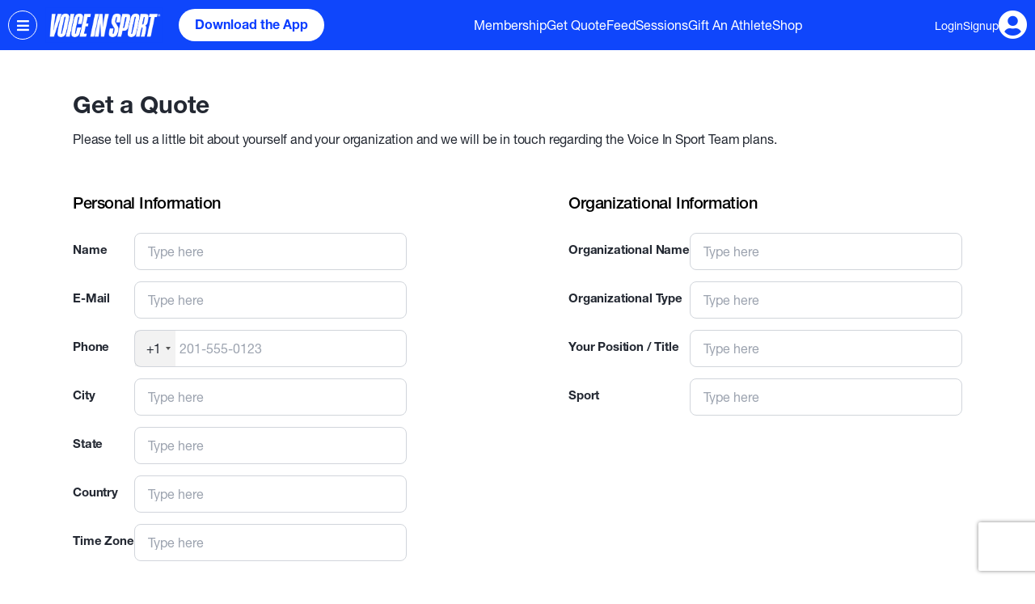

--- FILE ---
content_type: text/html; charset=utf-8
request_url: https://www.voiceinsport.com/get_a_quote
body_size: 47131
content:
<!DOCTYPE html>
<html x-data="{}" data-turbolinks="false">
  <head>
    <title>Get a Quote | VIS</title>
<link rel="icon" type="image/x-icon" href="https://www.voiceinsport.com/assets/favicon-f262ae9dbf7b0c5c7bcb97ea7c6567d3ac4852660a636f1cb55543fd53b8807f.ico">
<link rel="apple-touch-icon" type="image/jpg" href="https://www.voiceinsport.com/assets/apple-touch-icon-7755d7218f826c565ce9d962a1b8dd569258a73a4aa9812587f0834d7af55fef.png" sizes="180x180">
<meta name="description" content="Get a Quote">
<meta name="keywords" content="get a quote, organization, team plan">
<link rel="canonical" href="https://www.voiceinsport.com/get_a_quote">
<meta property="og:site_name" content="VIS">
<meta property="og:title" content="VOICE IN SPORT">
<meta property="og:description" content="Digital sport platform for female athletes">
<meta property="og:type" content="website">
<meta property="og:url" content="https://www.voiceinsport.com/get_a_quote">
<meta property="og:image" content="https://www.voiceinsport.com/assets/join-us-header-f91618220dd3ddb1888baec00de3ac08c54332e22df7a81dcdc4785e3bdde42d.png">
<meta property="fb:admins" content="voiceinsport">
<meta name="twitter:cards" content="summary">
<meta name="twitter:url" content="https://www.voiceinsport.com/get_a_quote">
<meta name="twitter:title" content="VOICE IN SPORT">
<meta name="twitter:description" content="Digital sport platform for female athletes">
<meta name="twitter:image" content="https://www.voiceinsport.com/assets/join-us-header-f91618220dd3ddb1888baec00de3ac08c54332e22df7a81dcdc4785e3bdde42d.png">
<meta name="facebook-domain-verification" content="byzjtn7b958dxcdbkfy99df19fxcce">
    <meta name="csrf-param" content="authenticity_token" />
<meta name="csrf-token" content="q+vF/sa3uk2ogEu1kLSbKiQXwDm0e3jf09JGMzlHqVx6NNHeVxx2oH8d6AD0yfkh8LQ0lmvXC81u0JNy8yYlkQ==" />
    
      <!-- Facebook Pixel Code -->
  <script>
    !function(f,b,e,v,n,t,s)
    {if(f.fbq)return;n=f.fbq=function(){n.callMethod?
    n.callMethod.apply(n,arguments):n.queue.push(arguments)};
    if(!f._fbq)f._fbq=n;n.push=n;n.loaded=!0;n.version='2.0';
    n.queue=[];t=b.createElement(e);t.async=!0;
    t.src=v;s=b.getElementsByTagName(e)[0];
    s.parentNode.insertBefore(t,s)}(window,document,'script',
    'https://connect.facebook.net/en_US/fbevents.js');
    fbq('init', '482071146416060');
    fbq('track', 'PageView');
  </script>
  <noscript>
    <img height="1" width="1"
    src="https://www.facebook.com/tr?id=482071146416060&ev=PageView
    &noscript=1"/>
  </noscript>
  <!-- UTM Parameters for Analytics -->
  <!-- Google Tag Manager -->
  <script>
    (function(w,d,s,l,i){w[l]=w[l]||[];w[l].push({'gtm.start':
      new Date().getTime(),event:'gtm.js'});var f=d.getElementsByTagName(s)[0],
      j=d.createElement(s),dl=l!='dataLayer'?'&l='+l:'';j.async=true;j.src=
      'https://www.googletagmanager.com/gtm.js?id='+i+dl;f.parentNode.insertBefore(j,f);
      })(window,document,'script','dataLayer','GTM-5R8VPJJT');
  </script>
  <!-- End Google Tag Manager -->
  <!-- Hotjar Tracking Code for https://www.voiceinsport.com -->
  <script>
    (function(h,o,t,j,a,r){
      h.hj=h.hj||function(){(h.hj.q=h.hj.q||[]).push(arguments)};
      h._hjSettings={hjid:2704115,hjsv:6};
      a=o.getElementsByTagName('head')[0];
      r=o.createElement('script');r.async=1;
      r.src=t+h._hjSettings.hjid+j+h._hjSettings.hjsv;
      a.appendChild(r);
    })(window,document,'https://static.hotjar.com/c/hotjar-','.js?sv=');
  </script>

    <meta name="viewport" content="width=device-width, initial-scale=1, maximum-scale=1, user-scalable=0">
    <meta http-equiv="pragma" content="no-cache">
    <script type="text/javascript">
  var MTUserId='7372b408-c01c-415d-884f-59cd26599ef9';
  var MTFontIds = new Array();

  MTFontIds.push('5664081'); // Neue Helvetica® W05 35 Thin
  MTFontIds.push('5664085'); // Neue Helvetica® W05 45 Light
  MTFontIds.push('5664093'); // Neue Helvetica® W05 55 Roman
  MTFontIds.push('5664103'); // Neue Helvetica® W05 65 Medium
  MTFontIds.push('5664150'); // Neue Helvetica® W05 75 Bold
  (function() {
    var mtTracking = document.createElement('script');
    mtTracking.type='text/javascript';
    mtTracking.async='true';
    mtTracking.src='/packs/js/mtiFontTrackingCode-ce71fce9918e3b22d8d5.js';

    (document.getElementsByTagName('head')[0]||document.getElementsByTagName('body')[0]).appendChild(mtTracking);
  })();
</script>

<style type="text/css">
  /*
    This CSS resource incorporates links to font software which is the valuable copyrighted property of Monotype and/or its suppliers.
    You may not attempt to copy, install, redistribute, convert, modify or reverse engineer this font software.
    Please contact Monotype with any questions regarding Web Fonts:  https://www.linotype.com
  */

  @font-face {
    font-family: 'Helvetica Neue';
    src: url('/fonts/5664081/7d63ccf8-e0ae-4dee-ad4d-bbc798aa5803.woff2') format('woff2'), url('/fonts/5664081/b2c1327f-ab3d-4230-93d7-eee8596e1498.woff') format('woff');
    font-weight: 100;
    font-style: normal;
  }

  @font-face {
    font-family: 'Helvetica Neue';
    src: url('/fonts/5664085/f9c5199e-a996-4c08-9042-1eb845bb7495.woff2') format('woff2'), url('/fonts/5664085/2a34f1f8-d701-4949-b12d-133c1c2636eb.woff') format('woff');
    font-weight: 300;
    font-style: normal;
  }

  @font-face {
    font-family: 'Helvetica Neue';
    src: url('/fonts/5664093/08b57253-2e0d-4c12-9c57-107f6c67bc49.woff2') format('woff2'), url('/fonts/5664093/08edde9d-c27b-4731-a27f-d6cd9b01cd06.woff') format('woff');
    font-weight: normal;
    font-style: normal;
  }

  @font-face {
    font-family: 'Helvetica Neue';
    src: url('/fonts/5664103/240c57a0-fdce-440d-9ce3-85e0cb56f470.woff2') format('woff2'), url('/fonts/5664103/7802e576-2ffa-4f22-a409-534355fbea79.woff') format('woff');
    font-weight: 500;
    font-style: normal;
  }

  @font-face {
    font-family: 'Helvetica Neue';
    src: url('/fonts/5664150/800da3b0-675f-465f-892d-d76cecbdd5b1.woff2') format('woff2'), url('/fonts/5664150/7b415a05-784a-4a4c-8c94-67e9288312f5.woff') format('woff');
    font-weight: bold;
    font-style: normal;
  }
</style>

    <script src="https://cdnjs.cloudflare.com/ajax/libs/clipboard.js/2.0.6/clipboard.min.js"></script>
    <script src="https://js.stripe.com/v3/"></script>
    <script src="/assets/intl-tel-input/build/js/intlTelInput.min-c081121541929349daa92904625ee0bfb0266709b531747485ae81759b6a8f19.js"></script>
    <script src="/assets/typed.js/lib/typed.min-6aa9bb77dcc8bd330fc4bfafed75407b7374a701abfc5afab2de30a1b73ac356.js"></script>
    <script src="/assets/waypoints/lib/noframework.waypoints.min-7e0da43374e7b602fc66e556c15d7055941d6f87bfacf1377cf5b3aaf2d290ec.js"></script>
    <link rel="stylesheet" media="all" href="/assets/application-c8f941ffcc1c581e3445ccad26d98352e032b4672d99f57ce7e5cf9153d37c6e.css" data-turbolinks-track="reload" />
    <link rel="stylesheet" media="all" href="/packs/css/application-a3333d36.css" data-turbolinks-track="reload" />
    <script src="/packs/js/application-e72790dd6cf4814293eb.js" data-turbolinks-track="reload"></script>
    <script src="/packs/js/thredded_imports-08cbe16f14eab8bb9ade.js"></script>
    <script src="/assets/cropperjs/dist/cropper.min-40938b9a7900642594180715a935975ef31caa3f93f1d8f7fe5a44e96cd1effb.js"></script>
    <link rel="stylesheet" media="screen" href="/assets/cropperjs/dist/cropper.min-0af1a05d870b0d9742ce912325be10fc18d3f51d9f9740efa1235da98db47128.css" />
    <script src="/assets/jquery-cropper/dist/jquery-cropper.min-aff0fc26441e910cbcf78be710203b13fecac5b72a9b274dd46ead4639771765.js"></script>
    <script src="https://code.jquery.com/ui/1.13.2/jquery-ui.js"></script>
    
  </head>
      <body class="" x-data="{ hide: false }" @hide-overflow.window="hide = $event.detail" x-bind:class="{ 'body-lock': $store.modals.open || $store.modals.mobileMenu || hide }">
        <!-- Google Tag Manager (noscript) -->
  <noscript><iframe src="https://www.googletagmanager.com/ns.html?id=GTM-5R8VPJJT"
  height="0" width="0" style="display:none;visibility:hidden"></iframe></noscript>
  <!-- End Google Tag Manager (noscript) -->

      
<div class="share-component fixed inset-0 bg-black bg-opacity-50 z-20 flex justify-center items-center text-black tracking-normal"
  x-data="
    {
      open: false,
      validTypes: ['generic', 'session', 'hint', 'invite-athlete', 'invite', 'team', 'article', 'profile'],
      type: null,
      data: {},
      input1: '',
      input2: '',
      input3: '',
      url: window.location.href,
    }
  "
  x-init="
    $watch('open', value => {
      $dispatch('hide-overflow', open)

      $nextTick(() => {
        input1 = input1.replace(/<\/?sup>/gi, '')
        input2 = input2.replace(/<\/?sup>/gi, '')
        input3 = input3.replace(/<\/?sup>/gi, '')
      })
    })

    input1 = `Hi [a person's name]\r\n\r\nWould love you to consider supporting
my membership to VOICEINSPORT a digital sports company that offers mentorship and expert advice from sports psychologists, sports nutritionists and more.  You can help support my membership with a gift towards my VIS Card which I can use towards sessions on the platform.\n\nThank-You,\n[YOUR_NAME]`

    input2 = 'Checkout VOICEINSPORT&reg;! It\'s a digital sports platform for female athletes that offers mentorship with Pro Athletes, exclusive articles and podcasts created by female athletes and access to the top Experts in Sport Psychology, Nutrition and Sport Science. I think you\'d really like the community. It\'s free to sign up.'
  "
  @open-share.window="
    if (!validTypes.includes($event.detail.type))
      throw new Error('Share popup type does not exist!')

    type = $event.detail.type
    if ($event.detail.data)
      data = $event.detail.data

    switch(type) {
      case 'invite':
        if (!data.text || !data.link) throw new Error('The \'invite\' view needs base data!')

        input3 = data.text
        break
    }

    $nextTick(() => {
      switch (type) {
        case 'invite-athlete':
          $refs.inviteText.focus()
          break

        case 'invite':
          $refs.genericInviteText.focus()
          break

        case 'hint':
          $refs.hintText.focus()
          break
      }
    })

    open = true
  "
  x-show="open" x-cloak
>
  <div class="bg-white rounded-lg lg:rounded-none relative w-11/12 max-w-md" @click.away="open = false">
    <button class="w-6 h-6 lg:w-8 lg:h-8 text-gray-300 hover:text-black absolute top-1 right-1" @click="open = false">
      <i class="fas fa-times leading-none lg:text-xl"></i>
    </button>

    <div class="text-center py-10" x-show="type === 'generic'">
      <h2 class="text-xl font-bold mb-4">Share this</h2>

      <ul class="flex flex-col items-center space-y-2" :data-link="data.link">
        <li><a vis-share-button data-type="copy" class="button white relative"><i class="vis-icons vis-duplicate"></i>Copy</a></li>
        <li><a vis-share-button data-type="sms" class="button white"><i class="vis-icons vis-chat"></i>SMS</a></li>
        <li><a vis-share-button data-type="email" class="button white"><i class="vis-icons vis-email"></i>Email</a></li>
        <li><a vis-share-button data-type="twitter" class="button white"><img class="w-6 h-6 mr-3" src="/assets/icons/twitter-alt-d11a7ebafc027f11774fbad29e57f5cfdbac3b89b80d720bd96498bb79b96246.svg" />X (Twitter)</a></li>
        <li><a vis-share-button data-type="facebook" class="button white"><i class="fab fa-facebook-f"></i>Facebook</a></li>
        <li><a vis-share-button data-type="share" class="button white"><i class="vis-icons vis-more-info"></i>More</a></li>
      </ul>
    </div>

    <div class="text-center py-10" x-show="type === 'session' || type === 'team'">
      <h2 class="text-2xl font-bold mb-6" x-text="type === 'session' ? 'SHARE THIS SESSION' : 'INVITE YOUR TEAM'"></h2>

      <div class="flex items-center justify-center">
        <img :src="data.img" class="session-image object-cover object-top mr-2 sm:mr-6">

        <ul class="flex flex-col items-center space-y-2" :data-text="`Check this session out at VOICEINSPORT®!\r\n${url}`" :data-link="url">
          <li><a vis-share-button data-type="copy" class="button white relative"><i class="vis-icons vis-duplicate"></i>Copy</a></li>
          <li><a vis-share-button data-type="sms" class="button white"><i class="vis-icons vis-chat"></i>SMS</a></li>
          <li><a vis-share-button data-type="email" class="button white"><i class="vis-icons vis-email"></i>Email</a></li>
          <li><a vis-share-button data-type="twitter" class="button white"><img class="w-6 h-6 mr-3" src="/assets/icons/twitter-alt-d11a7ebafc027f11774fbad29e57f5cfdbac3b89b80d720bd96498bb79b96246.svg" />X (Twitter)</a></li>
          <li><a vis-share-button data-type="facebook" class="button white"><i class="fab fa-facebook-f"></i>Facebook</a></li>
          <li><a vis-share-button data-type="share" class="button white"><i class="vis-icons vis-more-info"></i>More</a></li>
        </ul>
      </div>
    </div>

    <div class="px-8 py-10" x-show="type === 'article'">
      <h2 class="text-2xl text-center font-bold mb-6">SHARE THIS ARTICLE</h2>

      <div>
        <img :src="data.img" class="w-80 rounded-lg mx-auto">

        <h3 x-text="data.title" class="w-3/4 mx-auto mt-2 mb-4 font-bold"></h3>

        <div class="flex items-center justify-center px-2">
          <div class="flex justify-center space-x-4">
            <ul class="space-y-2" :data-text="`Check this article out at VOICEINSPORT®!\r\n${data.link || url}`" :data-link="data.link || url">
              <li><a vis-share-button data-type="copy" class="button white relative"><i class="vis-icons vis-duplicate"></i>Copy</a></li>
              <li><a vis-share-button data-type="sms" class="button white"><i class="vis-icons vis-chat"></i>SMS</a></li>
              <li><a vis-share-button data-type="twitter" class="button white"><img class="w-6 h-6 mr-3" src="/assets/icons/twitter-alt-d11a7ebafc027f11774fbad29e57f5cfdbac3b89b80d720bd96498bb79b96246.svg" />X (Twitter)</a></li>
            </ul>

            <ul class="space-y-2" :data-text="`Check this article out at VOICEINSPORT®!\r\n${data.link || url}`" :data-link="data.link || url">
              <li><a vis-share-button data-type="email" class="button white"><i class="vis-icons vis-email"></i>Email</a></li>
              <li><a vis-share-button data-type="facebook" class="button white"><i class="fab fa-facebook-f"></i>Facebook</a></li>
              <li><a vis-share-button data-type="share" class="button white"><i class="vis-icons vis-more-info"></i>More</a></li>
            </ul>
          </div>
        </div>
      </div>
    </div>

    <div class="text-center p-6" x-show="type === 'hint'">
      <h2 class="text-2xl font-bold mb-6">SEND A HINT</h2>

      <textarea spellcheck="false" x-ref="hintText" x-model="input1" class="h-64 w-full resize-none p-2 border mb-6 font-gray overflow-y-scroll focus:border-vis-light-blue"></textarea>

      <div class="flex justify-center space-x-4">
        <ul class="space-y-2" :data-text="`${input1}\r\n\r\n${data.link || url}`" :data-link="data.link || url">
          <li><a vis-share-button data-type="copy" class="button white relative"><i class="vis-icons vis-duplicate"></i>Copy</a></li>
          <li><a vis-share-button data-type="sms" class="button white"><i class="vis-icons vis-chat"></i>SMS</a></li>
        </ul>
        <ul class="space-y-2" :data-text="`${input1}\r\n\r\n${data.link || url}`" :data-link="data.link || url">
          <li><a vis-share-button data-type="email" class="button white"><i class="vis-icons vis-email"></i>Email</a></li>
          <li><a vis-share-button data-type="share" class="button white"><i class="vis-icons vis-more-info"></i>More</a></li>
        </ul>
      </div>
    </div>

    <div class="text-center p-6" x-show="type === 'invite-athlete'">
      <h2 class="text-2xl font-bold -mb-2">INVITE AN ATHLETE</h2>

      <textarea spellcheck="false" x-ref="inviteText" x-model="input2" class="h-52 w-full resize-none p-2 border my-6 font-gray overflow-y-scroll focus:border-vis-light-blue"></textarea>

      <div class="flex justify-center space-x-4">
        <ul class="space-y-2" :data-text="`${input2}\r\n${data.link || 'https://www.voiceinsport.com'}`" :data-link="data.link || 'https://www.voiceinsport.com'">
          <li><a vis-share-button data-type="copy" class="button white relative"><i class="vis-icons vis-duplicate"></i>Copy</a></li>
          <li><a vis-share-button data-type="sms" class="button white"><i class="vis-icons vis-chat"></i>SMS</a></li>
          <li><a vis-share-button data-type="twitter" class="button white"><img class="w-6 h-6 mr-3" src="/assets/icons/twitter-alt-d11a7ebafc027f11774fbad29e57f5cfdbac3b89b80d720bd96498bb79b96246.svg" />X (Twitter)</a></li>
        </ul>
        <ul class="space-y-2" :data-text="`${input2}\r\n${data.link || 'https://www.voiceinsport.com'}`" :data-link="data.link || 'https://www.voiceinsport.com'">
          <li><a vis-share-button data-type="share" class="button white"><i class="vis-icons vis-more-info"></i>More</a></li>
          <li><a vis-share-button data-type="email" class="button white"><i class="vis-icons vis-email"></i>Email</a></li>
          <li><a vis-share-button data-type="facebook" class="button white"><i class="fab fa-facebook-f"></i>Facebook</a></li>
        </ul>
      </div>
    </div>

    <div class="text-center p-6" x-show="type === 'invite'">
      <h2 class="text-2xl font-bold mb-6">SEND AN INVITATION</h2>

      <textarea spellcheck="false" x-ref="genericInviteText" x-model="input3" class="h-52 w-full resize-none p-2 border mb-6 font-gray overflow-y-scroll focus:border-vis-light-blue"></textarea>

      <div class="flex justify-center space-x-4">
        <ul class="space-y-2" :data-text="`${input3}\nClick the link to apply: ${data.link}`" :data-link="data.link">
          <li><a vis-share-button data-type="copy" class="button white relative"><i class="vis-icons vis-duplicate"></i>Copy</a></li>
          <li><a vis-share-button data-type="sms" class="button white"><i class="vis-icons vis-chat"></i>SMS</a></li>
          <li><a vis-share-button data-type="twitter" class="button white"><img class="w-6 h-6 mr-3" src="/assets/icons/twitter-alt-d11a7ebafc027f11774fbad29e57f5cfdbac3b89b80d720bd96498bb79b96246.svg" />X (Twitter)</a></li>
        </ul>
        <ul class="space-y-2" :data-text="`${input3}\nClick the link to apply: ${data.link}`" :data-link="data.link">
          <li><a vis-share-button data-type="share" class="button white"><i class="vis-icons vis-more-info"></i>More</a></li>
          <li><a vis-share-button data-type="email" class="button white"><i class="vis-icons vis-email"></i>Email</a></li>
          <li><a vis-share-button data-type="facebook" class="button white"><i class="fab fa-facebook-f"></i>Facebook</a></li>
        </ul>
      </div>
    </div>

    <div class="text-center p-6" x-show="type === 'profile'">
      <h2 class="text-2xl font-bold mb-6">SHARE PROFILE</h2>

      <div class="flex items-center justify-center">
        <img :src="data.img" class="session-image object-cover object-top mr-2 sm:mr-6">

        <ul class="flex flex-col items-center space-y-2" :data-text="`Check this profile out at VOICEINSPORT®!\r\n${url}`" :data-link="url">
          <li><a vis-share-button data-type="copy" class="button white relative"><i class="vis-icons vis-duplicate"></i>Copy</a></li>
          <li><a vis-share-button data-type="sms" class="button white"><i class="vis-icons vis-chat"></i>SMS</a></li>
          <li><a vis-share-button data-type="email" class="button white"><i class="vis-icons vis-email"></i>Email</a></li>
          <li><a vis-share-button data-type="twitter" class="button white"><img class="w-6 h-6 mr-3" src="/assets/icons/twitter-alt-d11a7ebafc027f11774fbad29e57f5cfdbac3b89b80d720bd96498bb79b96246.svg" />X (Twitter)</a></li>
          <li><a vis-share-button data-type="facebook" class="button white"><i class="fab fa-facebook-f"></i>Facebook</a></li>
          <li><a vis-share-button data-type="share" class="button white"><i class="vis-icons vis-more-info"></i>More</a></li>
        </ul>
      </div>
    </div>
  </div>
</div>

      
      <script src="/assets/js-datepicker/dist/datepicker.min-76bf311f47613643d46c21a514b24bfac043878b2a75bef40d37ffc675bfe502.js"></script>
      <script src="/assets/modal_utils-4f15754ebc2b780ffc7080824abde06cdf2b411b6a9b4ff8eb3fc4965378487f.js"></script>
<script src="/assets/js-datepicker/dist/datepicker.min-76bf311f47613643d46c21a514b24bfac043878b2a75bef40d37ffc675bfe502.js"></script>
<div
  id="vis-navbar"
  class="vis-navbar"
  x-data="{ leftDrawer: false, leftDrawerOut: false, profile: false }"
  x-init="
    $watch('profile', value => $dispatch('hide-overflow', value))
  $watch('leftDrawer', value => $store.modals.open = value)
  "
  @close-profile-drawer.window="profile = false"
  >
  <div class="nav-button" @click="
    leftDrawerOut = true;
    $nextTick(() => { leftDrawerOut = false; leftDrawer = true; });
    "
    >
    <i class="fas fa-bars"></i>
  </div>
  <a class="logo" href="/"><img alt="vis-logo" src="/assets/vis_logo_blue_box-dead48f552d88b9e2280e0e312b90a7bcf62b636aa71bca527ead4840e97827b.png" /></a>
  <a class="download-app-btn" href="https://www.voiceinsport.com/app?~campaign=get_a_quote&amp;~channel=vis_web&amp;~feature=navbar">Download the App</a>
  <div class="link-list">
      
    <a class="link" href="/membership">Membership</a>

      
    <a class="link active" href="/get_a_quote">Get Quote</a>

      
    <a class="link" href="/posts">Feed</a>

      
    <a class="link" href="/sessions">Sessions</a>

      
    <a class="link" href="/gift">Gift An Athlete</a>

      
    <a class="link" href="https://shop.voiceinsport.com">Shop</a>

  </div>
  <div class="left-drawer-background" x-cloak x-show="leftDrawer" @click="leftDrawer = false"></div>
  <div x-cloak class="left-drawer" :class="{ collapse: !leftDrawer && !leftDrawerOut }" @click.away="leftDrawer = false">
    <img class="close-btn" @click="leftDrawer = false" src="/assets/close-black-a249576744155a572f3c30221b4d0d7d182a2d9f61b6290a59433c0428e3e65f.svg" />
        <div class="drawer-section">
          <h3 class="drawer-section-title">Explore</h3>
            
    <a class="link" href="/posts">Content for her</a>

            
    <a class="link" href="/sessions">Mentorship Sessions</a>

        </div>
        <div class="drawer-section">
          <h3 class="drawer-section-title">Join Our Community</h3>
            
    <a class="link" href="/signup?source=header">For Athletes</a>

            
    <a class="link" href="/signup/team_coach?source=header">For Coaches</a>

            
    <a class="link" href="/signup/parent?source=header">For Parents</a>

            
    <a class="link" href="/join?type=vis_team">Join the VIS Team</a>

            
    <a class="link" href="/join?type=mentor">Become a VIS Mentor</a>

        </div>
        <div class="drawer-section">
          <h3 class="drawer-section-title">Membership &amp; Plans</h3>
            
    <a class="link" href="/membership">Membership</a>

            
    <a class="link" href="/team">Team Plans</a>

            
    <a class="link active" href="/get_a_quote">Get Quote</a>

            
    <a class="link" href="/about">About</a>

        </div>
        <div class="drawer-section">
          <h3 class="drawer-section-title">Give Back</h3>
            
    <a class="link" href="/gift">Gift An Athlete</a>

        </div>
        <div class="drawer-section">
          <h3 class="drawer-section-title">Shop &amp; Earn</h3>
            
    <a class="link" href="https://shop.voiceinsport.com">Shop</a>

            
    <a class="link" href="/affiliate">Join Affiliate Program</a>

        </div>
        <div class="drawer-section">
          <h3 class="drawer-section-title">Partnerships</h3>
            
    <a class="link" href="/barbie">Barbie Partnership</a>

            
    <a class="link" href="/wnba">WNBA Partnership</a>

            
    <a class="link" href="/sephora">Sephora Partnership</a>

            
    <a class="link" href="/indiana">Indiana Partnership</a>

        </div>
        <div class="drawer-section">
          <h3 class="drawer-section-title">Media</h3>
            
    <a class="link" href="/press">Press</a>

            
    <a class="link" href="/newsletter">Newsletter</a>

        </div>
      <div class="bottom-text">
        <h1>Join our Community</h1>
        <div>
          <a class="join-us" href="/signup?source=header">Sign Up</a>
          <a class="login" href="/users/sign_in">Login</a>
        </div>
      </div>
  </div>
  <!-- BEGIN mobile profile section -->
  <div id="profile-section-mobile">
    <i class="fas fa-user-circle" @click="profile = true;"></i>
    <ul id="profile-drawer" class="closed" :class="{ closed: !profile, open: profile }">
      <div class="line"></div>
        <li class="mt-2">
    <a class="link" href="/users/sign_in">Log in</a>
</li>
        <li class="mt-2">
    <a class="link" href="/signup?source=header">Join Our Community</a>
</li>
        <li class="mt-2">
    <a target="_blank" class="link" href="mailto:team@voiceinsport.com">Contact</a>
</li>
    </ul>
  </div>
  <!-- END mobile profile section -->
  <!-- BEGIN desktop profile section -->
  <div id="profile-section-desktop" x-data="{ open: false, clickOut: false }" :class="{ collapse: !open }" @mouseover="open = true" @mouseleave="open = false">
    <header>
        <p class="link"><a href="/users/sign_in">Login</a></p>
        <p class="link"><a href="/signup?source=header">Signup</a></p>
        <a href="/users/sign_in">
          <i class="fas fa-user-circle"></i>
</a>    </header>
    <ul x-cloak>
        <li>
          
    <a class="link" href="/users/sign_in">Log in</a>

        </li>
        <li>
          
    <a class="link" href="/signup?source=header">Join Our Community</a>

        </li>
        <li>
          
    <a target="_blank" class="link" href="mailto:team@voiceinsport.com">Contact</a>

        </li>
    </ul>
  </div>
  <!-- END desktop profile section -->
  <div class="profile-drawer-background" x-cloak x-show="profile" @click="profile = false"></div>
</div>
<script>
  $(function() {
    if (('ontouchstart' in window || navigator.maxTouchPoints > 0 || navigator.msMaxTouchPoints > 0) && window.innerWidth < 768) {
      const drawer = document.getElementById('profile-drawer')
      const drawerY = drawer.getBoundingClientRect().top - drawer.getBoundingClientRect().height

      let initY = 0
      let touchID = -1

      drawer.ontouchstart = evt => {
        if (touchID !== -1) return

        touchID = evt.changedTouches[0].identifier
        initY = evt.changedTouches[0].clientY

        drawer.classList.remove('open')
      }

      drawer.ontouchmove = evt => {
        evt.preventDefault()
        if (evt.changedTouches[0].identifier !== touchID) return

        const distance = evt.changedTouches[0].clientY - initY

        drawer.style.transform = `translateY(${distance > 0 ? distance : 0}px)`
      }

      drawer.ontouchend = evt => {
        if (evt.changedTouches[0].identifier !== touchID) return

        touchID = -1

        if (drawer.getBoundingClientRect().top - drawerY > 150) {
          drawer.classList.add('closed')

          window.dispatchEvent(new CustomEvent('close-profile-drawer'))
        } else {
          drawer.classList.add('open')
        }
        drawer.style.transform = ''
      }
    }
  })
</script>

    <script src="/assets/sign_up-a80152dc6b0025043b58188cf9ef2303ba3457682c626686f95c8cf38b6db968.js"></script>
<div id="get-a-quote" class="mx-5 mt-14 navbar-spacing" x-data="{showSuccess: false, loading: false, submitted: false, name: '', e_mail: '', org_name: '', time_zone: ''}">
  <div class="container">
    <div class="mb-14">
      <p class="text-3xl font-bold mb-2">
        Get a Quote
      </p>
      <p class="text-base">
        Please tell us a little bit about yourself and your organization and we will be in touch regarding the Voice In Sport Team plans.
      </p>
    </div>
    <div>
      <form @ajax:success="showSuccess = true" @ajax:before="loading = true" @ajax:complete="loading = false; executeRecaptchaForGetAQuote();" action="/get_a_quote" accept-charset="UTF-8" data-remote="true" method="post"><input type="hidden" name="authenticity_token" value="wYPAhKG3Kd+0QTQw0IsFIJEHTEMxsc5w+wh3YBNWcrQsBdJ9NqedLZaUlFNCz4HBzEOMatlVZvPoAN7krBXSxQ==" />
        <div class="section mb-14">
          <div>
            <div class="section-title">
              Personal Information
            </div>
            <div class="field" :class="{'error': submitted && !name}">
              <label for="name">Name</label>
              <input type="text" name="name" id="name" value="" required="required" placeholder="Type here" x-on:invalid="submitted = true" x-model="name" />
            </div>
            <div class="field" :class="{'error': submitted && !/^[^@\s]+@[^@\s]+\.[^@\s]+$/.test(e_mail)}">
              <label for="e_mail">E-Mail</label>
              <input type="email" name="e_mail" id="e_mail" value="" required="required" placeholder="Type here" x-on:invalid="submitted = true" x-model="e_mail" />
            </div>
            <div class="field">
              <label for="phone">Phone</label>
              <input id="phone" type="tel" class="input-field" placeholder="201-555-0123" name="phone">
            </div>
            <div class="field">
              <label for="city">City</label>
              <input type="text" name="city" id="city" value="" placeholder="Type here" />
            </div>
            <div class="field">
              <label for="state">State</label>
              <input type="text" name="state" id="state" value="" placeholder="Type here" />
            </div>
            <div class="field">
              <label for="country">Country</label>
              <input type="text" name="country" id="country" value="" placeholder="Type here" />
            </div>
            <div class="field" :class="{'error': submitted && !time_zone}">
              <label for="time_zone">Time Zone</label>
              <input type="text" name="time_zone" id="time_zone" value="" required="required" placeholder="Type here" x-on:invalid="submitted = true" x-model="time_zone" />
            </div>
          </div>
          <div class="mt-14 lg:mt-0">
            <div class="section-title">
              Organizational Information
            </div>
            <div class="field" :class="{'error': submitted && !org_name}">
              <label for="org_name">Organizational Name</label>
              <input type="text" name="org_name" id="org_name" value="" required="required" placeholder="Type here" x-on:invalid="submitted = true" x-model="org_name" />
            </div>
            <div class="field">
              <label for="org_type">Organizational Type</label>
              <input type="text" name="org_type" id="org_type" value="" placeholder="Type here" />
            </div>

            <div class="field">
              <label for="position">Your Position / Title</label>
              <input type="text" name="position" id="position" value="" placeholder="Type here" />
            </div>
            <div class="field">
              <label for="sport">Sport</label>
              <input type="text" name="sport" id="sport" value="" placeholder="Type here" />
            </div>
          </div>
        </div>
        <div class="section mb-14">
          <div>
            <div class="section-subtitle">
              What is the best time to contact you?
            </div>
              <div class="field">
                <label for="time_to_talk_monday">Monday</label>
                <input type="text" name="time_to_talk_monday" id="time_to_talk_monday" value="" placeholder="Time Slots" />
              </div>
              <div class="field">
                <label for="time_to_talk_tuesday">Tuesday</label>
                <input type="text" name="time_to_talk_tuesday" id="time_to_talk_tuesday" value="" placeholder="Time Slots" />
              </div>
              <div class="field">
                <label for="time_to_talk_wednesday">Wednesday</label>
                <input type="text" name="time_to_talk_wednesday" id="time_to_talk_wednesday" value="" placeholder="Time Slots" />
              </div>
              <div class="field">
                <label for="time_to_talk_thursday">Thursday</label>
                <input type="text" name="time_to_talk_thursday" id="time_to_talk_thursday" value="" placeholder="Time Slots" />
              </div>
          </div>
          <div>
            <div class="section-subtitle placeholder">
              What is the best time to contact you?
            </div>
              <div class="field">
                <label for="time_to_talk_friday">Friday</label>
                <input type="text" name="time_to_talk_friday" id="time_to_talk_friday" value="" placeholder="Time Slots" />
              </div>
              <div class="field">
                <label for="time_to_talk_saturday">Saturday</label>
                <input type="text" name="time_to_talk_saturday" id="time_to_talk_saturday" value="" placeholder="Time Slots" />
              </div>
              <div class="field">
                <label for="time_to_talk_sunday">Sunday</label>
                <input type="text" name="time_to_talk_sunday" id="time_to_talk_sunday" value="" placeholder="Time Slots" />
              </div>
          </div>
        </div>

        <div class="section mb-4">
          <div class="field field-column">
            <label for="interested_in">I&#39;m interested in discussing....</label>
            <select name="interested_in" id="interested_in"><option value="" label=" "></option><option value="Get my Team Signed Up">Get my Team Signed Up</option>
<option value="Explore Memberships for Teams, Clubs &amp; Organization">Explore Memberships for Teams, Clubs &amp; Organization</option>
<option value="Create a Custom Program for my Team, Club or Organization">Create a Custom Program for my Team, Club or Organization</option>
<option value="Unsure but want to learn more">Unsure but want to learn more</option></select>
          </div>
        </div>

        <div class="section mb-8">
          <div class="field field-column">
            <label for="additional_information">Additional Information</label>
            <textarea name="additional_information" id="additional_information" placeholder="Type here">
</textarea>
          </div>
        </div>

        <script src="https://www.recaptcha.net/recaptcha/api.js?render=6LclvzYqAAAAAII9iTLy15b1OkWHeexILtQizg9L"   ></script>
        <script>
          // Define function so that we can call it again later if we need to reset it
          // This executes reCAPTCHA and then calls our callback.
          function executeRecaptchaForGetAQuote() {
            grecaptcha.ready(function() {
              grecaptcha.execute('6LclvzYqAAAAAII9iTLy15b1OkWHeexILtQizg9L', {action: 'get_a_quote'}).then(function(token) {
                setInputWithRecaptchaResponseTokenForGetAQuote('g-recaptcha-response-data-get-a-quote', token)
              });
            });
          };
          // Invoke immediately
          executeRecaptchaForGetAQuote()

          // Async variant so you can await this function from another async function (no need for
          // an explicit callback function then!)
          // Returns a Promise that resolves with the response token.
          async function executeRecaptchaForGetAQuoteAsync() {
            return new Promise((resolve, reject) => {
             grecaptcha.ready(async function() {
                resolve(await grecaptcha.execute('6LclvzYqAAAAAII9iTLy15b1OkWHeexILtQizg9L', {action: 'get_a_quote'}))
              });
            })
          };

                    var setInputWithRecaptchaResponseTokenForGetAQuote = function(id, token) {
            var element = document.getElementById(id);
            element.value = token;
          }

        </script>
<input type="hidden" name="g-recaptcha-response-data[get_a_quote]" id="g-recaptcha-response-data-get-a-quote" data-sitekey="6LclvzYqAAAAAII9iTLy15b1OkWHeexILtQizg9L" class="g-recaptcha g-recaptcha-response "/>


        <div class="w-44 mx-auto">
          <button type="submit" :disabled="loading" class="button-component">
            Submit
            <svg x-show="loading" x-cloak class="animate-spin ml-1 h-5 w-5 text-white inline" xmlns="http://www.w3.org/2000/svg" fill="none" viewBox="0 0 24 24">
  <circle class="opacity-25" cx="12" cy="12" r="10" stroke="currentColor" stroke-width="4"></circle>
  <path class="opacity-75" fill="currentColor" d="M4 12a8 8 0 018-8V0C5.373 0 0 5.373 0 12h4zm2 5.291A7.962 7.962 0 014 12H0c0 3.042 1.135 5.824 3 7.938l3-2.647z"></path>
</svg>

          </button>
        </div>
</form>    </div>
    <div :class="{'modal-overlay': true, shown: showSuccess}" x-cloak>
      <div class="modal-content bg-white max-w-2xl rounded-xl">
        <div class="flex flex-row items-center justify-between px-4 md:px-8">
          <h1 class="text-7xl font-bold text-black tracking-tighter leading-none">
            thank<br>
            <span class="highlight-through">
              <span>you.</span>
            </span>
          </h1>
          <div>
            <p class="leading-tight font-normal max-w-xs mt-20 mb-6 ml-6 mr-10">
              Thank You for your request for a quote.<br />
              We will be in touch shortly.<br />
              - Team VIS
            </p>
            <a href="/">
              <button type="button" class="button-component my-8 mx-6 w-32">
                Home
              </button>
</a>          </div>
        </div>
      </div>
    </div>
  </div>
</div>

    <!-- Modals -->
    <div x-ref="modal" id='modal' class="absolute z-50">
    </div>
    <footer id="vis-footer">
  <section class="get-app mobile">
    <img class="get-app-bg-image" src="/assets/app/landing_poster/desktop-403692c7a44ac02a9c48b6830d768a41f2937ac6b3abc567fec8a67ec88e6876.jpg" />
    <div class="get-app-content">
      <div class="mb-5 font-bold">
        Download<br/>
        the VIS App
      </div>
      <div class="flex flex-col gap-2">
        <a target="_blank" href="https://www.voiceinsport.com/app?~campaign=get_a_quote&amp;~channel=vis_web&amp;~feature=footer">
  <img alt="iOS Download" class="store-images" src="/assets/app/ios_download-8525f05c4d665375f6f50b8c5bb348dd1874155cb342fa0abf8e6260d4923cef.svg" />
</a><a target="_blank" href="https://www.voiceinsport.com/app?~campaign=get_a_quote&amp;~channel=vis_web&amp;~feature=footer">
  <img alt="Android Download" class="store-images object-contain cursor-pointer" src="/assets/app/android_download-4dc8e83c790b06779d7081047e20d045a4b958aeef6ba302294accd63d2f5240.png" />
</a>
      </div>
    </div>
  </section>
  <section class="signup">
    <div class="top-content mb-3">
      <div>
        <h1 class="title md:hidden">Get the MoreVIS Newsletter</h1>
        <h1 class="title hidden md:block">Weekly MoreVIS Newsletter</h1>
        <p class="subtitle text-white md:hidden">
          Get to the heart of the most important conversations in women's sports with the experts who know it best.
        </p>
        <p class="subtitle text-white hidden md:block">
          Go beyond the game and get to the heart of the most important conversations in women's sports with the athletes and experts who know the issues best.
        </p>
      </div>
    </div>
    <form x-data="{ loading: false, success: false }" @ajax:complete="loading = false;" @ajax:success="success = true" @ajax:before="loading = true" action="/subscribe" accept-charset="UTF-8" data-remote="true" method="post">
      <select id="tag" name="tag" value="" class="select bg-gray-50 border border-gray-300 text-gray-900 text-sm rounded-lg focus:ring-blue-500 focus:border-blue-500 block w-48 p-2.5 dark:bg-gray-700 dark:border-gray-600 dark:placeholder-gray-400 dark:text-white dark:focus:ring-blue-500 dark:focus:border-blue-500">
          <option  value="Athlete (Newsletter Form)">I am an athlete</option>
          <option  value="Coach (Newsletter Form)">I am a coach</option>
          <option  value="Parent (Newsletter Form)">I am a parent</option>
      </select>
      <div class="input">
        <input type="email" :disabled="success" name="email" class="email" placeholder="Email address" required>
        <div style="position: absolute; left: -5000px;" aria-hidden="true"><input type="text" name="b_2c19827c67ff872e037174066_90efef881a" tabindex="-1"></div>
        <button class="button" :class="{ success: success }" :disabled="success" name="submit">
          <span x-text="success ? 'Success!' : 'Submit'">Signup</span>
          <svg x-show="loading" x-cloak class="animate-spin ml-1 h-5 w-5 text-white inline" xmlns="http://www.w3.org/2000/svg" fill="none" viewBox="0 0 24 24">
  <circle class="opacity-25" cx="12" cy="12" r="10" stroke="currentColor" stroke-width="4"></circle>
  <path class="opacity-75" fill="currentColor" d="M4 12a8 8 0 018-8V0C5.373 0 0 5.373 0 12h4zm2 5.291A7.962 7.962 0 014 12H0c0 3.042 1.135 5.824 3 7.938l3-2.647z"></path>
</svg>

        </button>
      </div>
</form>  </section>
  <div class="footer-row">
    <section class="links">
      <div class="link-list-wrapper">
        <div class="link-list">
            <div class="footer-section">
                <div class="link-dropdown" x-data="{ open: false }" :class="{ collapse: !open }" @click.away="open = false">
                  <header @click="open = !open" class="section-header">
                    Company <i class="dropdown-arrow fas" :class="open ? 'fa-chevron-down' : 'fa-chevron-right'"></i>
                  </header>
                  <ul x-cloak>
                                             <!-- Skip the section title -->
                          <li><a href="/about">About</a></li>
                       <!-- Skip the section title -->
                          <li><a href="/press">Press</a></li>
                       <!-- Skip the section title -->
                          <li><a href="/posts/podcast">Podcast</a></li>
                  </ul>
                </div>
            </div>
            <div class="footer-section">
                <div class="link-dropdown" x-data="{ open: false }" :class="{ collapse: !open }" @click.away="open = false">
                  <header @click="open = !open" class="section-header">
                    Community <i class="dropdown-arrow fas" :class="open ? 'fa-chevron-down' : 'fa-chevron-right'"></i>
                  </header>
                  <ul x-cloak>
                                             <!-- Skip the section title -->
                          <li><a href="/join">Join the VIS Team</a></li>
                       <!-- Skip the section title -->
                          <li><a href="/affiliate">Join Affiliate Program</a></li>
                       <!-- Skip the section title -->
                          <li><a target="_blank" href="mailto:info@voiceinsportfoundation.org?subject=Starting%20a%20VIS%20Chapter.">Start a VIS Chapter</a></li>
                  </ul>
                </div>
            </div>
            <div class="footer-section">
                <div class="link-dropdown" x-data="{ open: false }" :class="{ collapse: !open }" @click.away="open = false">
                  <header @click="open = !open" class="section-header">
                    Membership <i class="dropdown-arrow fas" :class="open ? 'fa-chevron-down' : 'fa-chevron-right'"></i>
                  </header>
                  <ul x-cloak>
                                             <!-- Skip the section title -->
                          <li><a href="/membership">Explore Memberships</a></li>
                       <!-- Skip the section title -->
                          <li><a href="/team">Team Plans</a></li>
                       <!-- Skip the section title -->
                          <li><a href="/gift">Gift a Membership</a></li>
                  </ul>
                </div>
            </div>
            <div class="footer-section">
                <div class="link-dropdown" x-data="{ open: false }" :class="{ collapse: !open }" @click.away="open = false">
                  <header @click="open = !open" class="section-header">
                    Support <i class="dropdown-arrow fas" :class="open ? 'fa-chevron-down' : 'fa-chevron-right'"></i>
                  </header>
                  <ul x-cloak>
                                             <!-- Skip the section title -->
                          <li><a target="_blank" href="mailto:team@voiceinsport.com">Contact</a></li>
                       <!-- Skip the section title -->
                          <li><a href="/privacy">Privacy Policy</a></li>
                       <!-- Skip the section title -->
                          <li><a href="/terms">Terms &amp; Conditions</a></li>
                  </ul>
                </div>
            </div>
        </div>
      </div>
      <div class="bottom-text">
        <ul class="social-media">
          <li><a class="fab fa-instagram" target="_blank" href="https://www.instagram.com/voiceinsport/"></a></li>
          <li><a target="_blank" href="https://x.com/voiceinsport">
              <img alt="Twitter" class="twitter-icon" src="/assets/icons/twitter-alt-d11a7ebafc027f11774fbad29e57f5cfdbac3b89b80d720bd96498bb79b96246.svg" />
            </a></li>
          <li><a class="fab fa-tiktok" target="_blank" href="https://www.tiktok.com/@voiceinsport"></a></li>
          <li><a class="fab fa-linkedin-in" target="_blank" href="https://www.linkedin.com/company/voice-in-sport-vis"></a></li>
          <li><a class="fab fa-facebook-f" target="_blank" href="https://www.facebook.com/voiceinsport"></a></li>
        </ul>
        <p class="font-light">VIS Holdings Inc. 2020 All Rights Reserved.</p>
      </div>
    </section>
    <section class="get-app">
      <img class="get-app-bg-image" src="/assets/app/landing_poster/desktop-403692c7a44ac02a9c48b6830d768a41f2937ac6b3abc567fec8a67ec88e6876.jpg" />
      <div class="get-app-content">
        <div class="mb-5 font-bold">
          Download<br/>
          the VIS App
        </div>
        <div class="flex flex-col gap-2">
          <a target="_blank" href="https://www.voiceinsport.com/app?~campaign=get_a_quote&amp;~channel=vis_web&amp;~feature=footer">
  <img alt="iOS Download" class="store-images" src="/assets/app/ios_download-8525f05c4d665375f6f50b8c5bb348dd1874155cb342fa0abf8e6260d4923cef.svg" />
</a><a target="_blank" href="https://www.voiceinsport.com/app?~campaign=get_a_quote&amp;~channel=vis_web&amp;~feature=footer">
  <img alt="Android Download" class="store-images object-contain cursor-pointer" src="/assets/app/android_download-4dc8e83c790b06779d7081047e20d045a4b958aeef6ba302294accd63d2f5240.png" />
</a>
        </div>
      </div>
    </section>
  </div>
</footer>

</body>
</html>


--- FILE ---
content_type: application/javascript
request_url: https://www.voiceinsport.com/packs/js/thredded_imports-08cbe16f14eab8bb9ade.js
body_size: 16405
content:
!function(e){var t={};function n(r){if(t[r])return t[r].exports;var o=t[r]={i:r,l:!1,exports:{}};return e[r].call(o.exports,o,o.exports,n),o.l=!0,o.exports}n.m=e,n.c=t,n.d=function(e,t,r){n.o(e,t)||Object.defineProperty(e,t,{enumerable:!0,get:r})},n.r=function(e){"undefined"!==typeof Symbol&&Symbol.toStringTag&&Object.defineProperty(e,Symbol.toStringTag,{value:"Module"}),Object.defineProperty(e,"__esModule",{value:!0})},n.t=function(e,t){if(1&t&&(e=n(e)),8&t)return e;if(4&t&&"object"===typeof e&&e&&e.__esModule)return e;var r=Object.create(null);if(n.r(r),Object.defineProperty(r,"default",{enumerable:!0,value:e}),2&t&&"string"!=typeof e)for(var o in e)n.d(r,o,function(t){return e[t]}.bind(null,o));return r},n.n=function(e){var t=e&&e.__esModule?function(){return e.default}:function(){return e};return n.d(t,"a",t),t},n.o=function(e,t){return Object.prototype.hasOwnProperty.call(e,t)},n.p="/packs/",n(n.s=186)}({186:function(e,t,n){"use strict";n.r(t);n(187),n(188),n(189),n(190),n(191),n(192),n(193),n(194),n(195),n(196),n(197),n(198),n(199),n(200),n(201),n(202),n(203),n(204),n(205),n(206),n(207),n(208),n(209),n(210),n(211),n(212),n(213),n(7),n(214),n(215),n(216),n(217),n(218)},187:function(e,t){var n,r;n=window,function(e,t){"use strict";var n,r,o="function"===typeof Map?new Map:(n=[],r=[],{has:function(e){return n.indexOf(e)>-1},get:function(e){return r[n.indexOf(e)]},set:function(e,t){-1===n.indexOf(e)&&(n.push(e),r.push(t))},delete:function(e){var t=n.indexOf(e);t>-1&&(n.splice(t,1),r.splice(t,1))}}),i=function(e){return new Event(e,{bubbles:!0})};try{new Event("test")}catch(c){i=function(e){var t=document.createEvent("Event");return t.initEvent(e,!0,!1),t}}function a(e){if(e&&e.nodeName&&"TEXTAREA"===e.nodeName&&!o.has(e)){var t=null,n=null,r=null,a=function(){e.clientWidth!==n&&f()},s=function(t){window.removeEventListener("resize",a,!1),e.removeEventListener("input",f,!1),e.removeEventListener("keyup",f,!1),e.removeEventListener("autosize:destroy",s,!1),e.removeEventListener("autosize:update",f,!1),Object.keys(t).forEach((function(n){e.style[n]=t[n]})),o.delete(e)}.bind(e,{height:e.style.height,resize:e.style.resize,overflowY:e.style.overflowY,overflowX:e.style.overflowX,wordWrap:e.style.wordWrap});e.addEventListener("autosize:destroy",s,!1),"onpropertychange"in e&&"oninput"in e&&e.addEventListener("keyup",f,!1),window.addEventListener("resize",a,!1),e.addEventListener("input",f,!1),e.addEventListener("autosize:update",f,!1),e.style.overflowX="hidden",e.style.wordWrap="break-word",o.set(e,{destroy:s,update:f}),u()}function u(){var n=window.getComputedStyle(e,null);"vertical"===n.resize?e.style.resize="none":"both"===n.resize&&(e.style.resize="horizontal"),t="content-box"===n.boxSizing?-(parseFloat(n.paddingTop)+parseFloat(n.paddingBottom)):parseFloat(n.borderTopWidth)+parseFloat(n.borderBottomWidth),isNaN(t)&&(t=0),f()}function l(t){var n=e.style.width;e.style.width="0px",e.offsetWidth,e.style.width=n,e.style.overflowY=t}function c(e){for(var t=[];e&&e.parentNode&&e.parentNode instanceof Element;)e.parentNode.scrollTop&&t.push({node:e.parentNode,scrollTop:e.parentNode.scrollTop}),e=e.parentNode;return t}function d(){if(0!==e.scrollHeight){var r=c(e),o=document.documentElement&&document.documentElement.scrollTop;e.style.height="",e.style.height=e.scrollHeight+t+"px",n=e.clientWidth,r.forEach((function(e){e.node.scrollTop=e.scrollTop})),o&&(document.documentElement.scrollTop=o)}}function f(){d();var t=Math.round(parseFloat(e.style.height)),n=window.getComputedStyle(e,null),o="content-box"===n.boxSizing?Math.round(parseFloat(n.height)):e.offsetHeight;if(o<t?"hidden"===n.overflowY&&(l("scroll"),d(),o="content-box"===n.boxSizing?Math.round(parseFloat(window.getComputedStyle(e,null).height)):e.offsetHeight):"hidden"!==n.overflowY&&(l("hidden"),d(),o="content-box"===n.boxSizing?Math.round(parseFloat(window.getComputedStyle(e,null).height)):e.offsetHeight),r!==o){r=o;var a=i("autosize:resized");try{e.dispatchEvent(a)}catch(s){}}}}function s(e){var t=o.get(e);t&&t.destroy()}function u(e){var t=o.get(e);t&&t.update()}var l=null;"undefined"===typeof window||"function"!==typeof window.getComputedStyle?((l=function(e){return e}).destroy=function(e){return e},l.update=function(e){return e}):((l=function(e,t){return e&&Array.prototype.forEach.call(e.length?e:[e],(function(e){return a(e,t)})),e}).destroy=function(e){return e&&Array.prototype.forEach.call(e.length?e:[e],s),e},l.update=function(e){return e&&Array.prototype.forEach.call(e.length?e:[e],u),e}),t.default=l,e.exports=t.default}(r={exports:{}},r.exports),n.autosize=r.exports},188:function(e,t){},189:function(e,t){!function(e){function t(r){if(n[r])return n[r].exports;var o=n[r]={i:r,l:!1,exports:{}};return e[r].call(o.exports,o,o.exports,t),o.l=!0,o.exports}var n={};t.m=e,t.c=n,t.d=function(e,n,r){t.o(e,n)||Object.defineProperty(e,n,{configurable:!1,enumerable:!0,get:r})},t.n=function(e){var n=e&&e.__esModule?function(){return e.default}:function(){return e};return t.d(n,"a",n),n},t.o=function(e,t){return Object.prototype.hasOwnProperty.call(e,t)},t.p="",t(t.s=5)}([function(e,t,n){"use strict";Object.defineProperty(t,"__esModule",{value:!0});var r=function(){function e(e,t){for(var n=0;n<t.length;n++){var r=t[n];r.enumerable=r.enumerable||!1,r.configurable=!0,"value"in r&&(r.writable=!0),Object.defineProperty(e,r.key,r)}}return function(t,n,r){return n&&e(t.prototype,n),r&&e(t,r),t}}(),o=(function(e){e&&e.__esModule}(n(2)),function(){function e(t,n,r){(function(e,t){if(!(e instanceof t))throw new TypeError("Cannot call a class as a function")})(this,e),this.data=t,this.term=n,this.strategy=r}return r(e,[{key:"replace",value:function(e,t){var n=this.strategy.replace(this.data);if(null!==n){Array.isArray(n)&&(t=n[1]+t,n=n[0]);var r=this.strategy.matchText(e);if(r)return n=n.replace(/\$&/g,r[0]).replace(/\$(\d)/g,(function(e,t){return r[parseInt(t,10)]})),[[e.slice(0,r.index),n,e.slice(r.index+r[0].length)].join(""),t]}}},{key:"render",value:function(){return this.strategy.template(this.data,this.term)}}]),e}());t.default=o},function(e){"use strict";function t(){}function n(e,t,n){this.fn=e,this.context=t,this.once=n||!1}function r(){this._events=new t,this._eventsCount=0}var o=Object.prototype.hasOwnProperty,i="~";Object.create&&(t.prototype=Object.create(null),(new t).__proto__||(i=!1)),r.prototype.eventNames=function(){var e,t,n=[];if(0===this._eventsCount)return n;for(t in e=this._events)o.call(e,t)&&n.push(i?t.slice(1):t);return Object.getOwnPropertySymbols?n.concat(Object.getOwnPropertySymbols(e)):n},r.prototype.listeners=function(e,t){var n=i?i+e:e,r=this._events[n];if(t)return!!r;if(!r)return[];if(r.fn)return[r.fn];for(var o=0,a=r.length,s=new Array(a);o<a;o++)s[o]=r[o].fn;return s},r.prototype.emit=function(e,t,n,r,o,a){var s=i?i+e:e;if(!this._events[s])return!1;var u,l,c=this._events[s],d=arguments.length;if(c.fn){switch(c.once&&this.removeListener(e,c.fn,void 0,!0),d){case 1:return c.fn.call(c.context),!0;case 2:return c.fn.call(c.context,t),!0;case 3:return c.fn.call(c.context,t,n),!0;case 4:return c.fn.call(c.context,t,n,r),!0;case 5:return c.fn.call(c.context,t,n,r,o),!0;case 6:return c.fn.call(c.context,t,n,r,o,a),!0}for(l=1,u=new Array(d-1);l<d;l++)u[l-1]=arguments[l];c.fn.apply(c.context,u)}else{var f,h=c.length;for(l=0;l<h;l++)switch(c[l].once&&this.removeListener(e,c[l].fn,void 0,!0),d){case 1:c[l].fn.call(c[l].context);break;case 2:c[l].fn.call(c[l].context,t);break;case 3:c[l].fn.call(c[l].context,t,n);break;case 4:c[l].fn.call(c[l].context,t,n,r);break;default:if(!u)for(f=1,u=new Array(d-1);f<d;f++)u[f-1]=arguments[f];c[l].fn.apply(c[l].context,u)}}return!0},r.prototype.on=function(e,t,r){var o=new n(t,r||this),a=i?i+e:e;return this._events[a]?this._events[a].fn?this._events[a]=[this._events[a],o]:this._events[a].push(o):(this._events[a]=o,this._eventsCount++),this},r.prototype.once=function(e,t,r){var o=new n(t,r||this,!0),a=i?i+e:e;return this._events[a]?this._events[a].fn?this._events[a]=[this._events[a],o]:this._events[a].push(o):(this._events[a]=o,this._eventsCount++),this},r.prototype.removeListener=function(e,n,r,o){var a=i?i+e:e;if(!this._events[a])return this;if(!n)return 0==--this._eventsCount?this._events=new t:delete this._events[a],this;var s=this._events[a];if(s.fn)s.fn!==n||o&&!s.once||r&&s.context!==r||(0==--this._eventsCount?this._events=new t:delete this._events[a]);else{for(var u=0,l=[],c=s.length;u<c;u++)(s[u].fn!==n||o&&!s[u].once||r&&s[u].context!==r)&&l.push(s[u]);l.length?this._events[a]=1===l.length?l[0]:l:0==--this._eventsCount?this._events=new t:delete this._events[a]}return this},r.prototype.removeAllListeners=function(e){var n;return e?(n=i?i+e:e,this._events[n]&&(0==--this._eventsCount?this._events=new t:delete this._events[n])):(this._events=new t,this._eventsCount=0),this},r.prototype.off=r.prototype.removeListener,r.prototype.addListener=r.prototype.on,r.prototype.setMaxListeners=function(){return this},r.prefixed=i,r.EventEmitter=r,e.exports=r},function(e,t){"use strict";function n(e){return e}Object.defineProperty(t,"__esModule",{value:!0});var r=function(){function e(e,t){for(var n=0;n<t.length;n++){var r=t[n];r.enumerable=r.enumerable||!1,r.configurable=!0,"value"in r&&(r.writable=!0),Object.defineProperty(e,r.key,r)}}return function(t,n,r){return n&&e(t.prototype,n),r&&e(t,r),t}}(),o=function(){function e(t){(function(e,t){if(!(e instanceof t))throw new TypeError("Cannot call a class as a function")})(this,e),this.props=t,this.cache=t.cache?{}:null}return r(e,[{key:"destroy",value:function(){return this.cache=null,this}},{key:"search",value:function(e,t,n){this.cache?this.searchWithCache(e,t,n):this.props.search(e,t,n)}},{key:"replace",value:function(e){return this.props.replace(e)}},{key:"searchWithCache",value:function(e,t,n){var r=this;this.cache&&this.cache[e]?t(this.cache[e]):this.props.search(e,(function(n){r.cache&&(r.cache[e]=n),t(n)}),n)}},{key:"matchText",value:function(e){return"function"==typeof this.match?this.match(e):e.match(this.match)}},{key:"match",get:function(){return this.props.match}},{key:"index",get:function(){return"number"==typeof this.props.index?this.props.index:2}},{key:"template",get:function(){return this.props.template||n}}]),e}();t.default=o},function(e,t){"use strict";function n(e){return e>=o&&e<=i}function r(e,t){var n=document.body;if(!n)return 0;var r=document.createElement(e);r.innerHTML="&nbsp;",r.style.fontSize=t.fontSize,r.style.fontFamily=t.fontFamily,r.style.padding="0",n.appendChild(r),r instanceof HTMLTextAreaElement&&(r.rows=1);var o=r.offsetHeight;return n.removeChild(r),o}Object.defineProperty(t,"__esModule",{value:!0}),t.calculateElementOffset=function(e){var t=e.getBoundingClientRect(),n=e.ownerDocument,r=n.defaultView,o=n.documentElement,i={top:t.top+r.pageYOffset,left:t.left+r.pageXOffset};return o&&(i.top-=o.clientTop,i.left-=o.clientLeft),i},t.getLineHeightPx=function(e){var t=window.getComputedStyle(e);return n(t.lineHeight.charCodeAt(0))?n(t.lineHeight.charCodeAt(t.lineHeight.length-1))?parseFloat(t.lineHeight)*parseFloat(t.fontSize):parseFloat(t.lineHeight):r(e.nodeName,t)},t.calculateLineHeightPx=r;var o=(t.createCustomEvent="function"==typeof window.CustomEvent?function(e,t){return new document.defaultView.CustomEvent(e,{cancelable:t&&t.cancelable||!1,detail:t&&t.detail||void 0})}:function(e,t){var n=document.createEvent("CustomEvent");return n.initCustomEvent(e,!1,t&&t.cancelable||!1,t&&t.detail||void 0),n},"0".charCodeAt(0)),i="9".charCodeAt(0)},function(e,t,n){"use strict";function r(e){return e&&e.__esModule?e:{default:e}}function o(e,t){if(!(e instanceof t))throw new TypeError("Cannot call a class as a function")}function i(e,t){if(!e)throw new ReferenceError("this hasn't been initialised - super() hasn't been called");return!t||"object"!=typeof t&&"function"!=typeof t?e:t}Object.defineProperty(t,"__esModule",{value:!0});var a=function(){function e(e,t){for(var n=0;n<t.length;n++){var r=t[n];r.enumerable=r.enumerable||!1,r.configurable=!0,"value"in r&&(r.writable=!0),Object.defineProperty(e,r.key,r)}}return function(t,n,r){return n&&e(t.prototype,n),r&&e(t,r),t}}(),s=r(n(1)),u=n(3),l=(r(n(0)),function(e){function t(){return o(this,t),i(this,(t.__proto__||Object.getPrototypeOf(t)).apply(this,arguments))}return function(e,t){if("function"!=typeof t&&null!==t)throw new TypeError("Super expression must either be null or a function, not "+typeof t);e.prototype=Object.create(t&&t.prototype,{constructor:{value:e,enumerable:!1,writable:!0,configurable:!0}}),t&&(Object.setPrototypeOf?Object.setPrototypeOf(e,t):e.__proto__=t)}(t,e),a(t,[{key:"destroy",value:function(){return this}},{key:"applySearchResult",value:function(){throw new Error("Not implemented.")}},{key:"getCursorOffset",value:function(){throw new Error("Not implemented.")}},{key:"getBeforeCursor",value:function(){throw new Error("Not implemented.")}},{key:"emitMoveEvent",value:function(e){var t=(0,u.createCustomEvent)("move",{cancelable:!0,detail:{code:e}});return this.emit("move",t),t}},{key:"emitEnterEvent",value:function(){var e=(0,u.createCustomEvent)("enter",{cancelable:!0});return this.emit("enter",e),e}},{key:"emitChangeEvent",value:function(){var e=(0,u.createCustomEvent)("change",{detail:{beforeCursor:this.getBeforeCursor()}});return this.emit("change",e),e}},{key:"emitEscEvent",value:function(){var e=(0,u.createCustomEvent)("esc",{cancelable:!0});return this.emit("esc",e),e}},{key:"getCode",value:function(e){return 9===e.keyCode||13===e.keyCode?"ENTER":27===e.keyCode?"ESC":38===e.keyCode?"UP":40===e.keyCode||78===e.keyCode&&e.ctrlKey?"DOWN":80===e.keyCode&&e.ctrlKey?"UP":"OTHER"}}]),t}(s.default));t.default=l},function(e,t,n){"use strict";(function(e){function t(e){return e&&e.__esModule?e:{default:e}}var r=t(n(7)),o=t(n(12)),i=void 0;(i=e.Textcomplete&&e.Textcomplete.editors?e.Textcomplete.editors:{}).Textarea=o.default,e.Textcomplete=r.default,e.Textcomplete.editors=i}).call(t,n(6))},function(e){var t;t=function(){return this}();try{t=t||Function("return this")()||(0,eval)("this")}catch(e){"object"==typeof window&&(t=window)}e.exports=t},function(e,t,n){"use strict";function r(e){return e&&e.__esModule?e:{default:e}}function o(e,t){if(!(e instanceof t))throw new TypeError("Cannot call a class as a function")}function i(e,t){if(!e)throw new ReferenceError("this hasn't been initialised - super() hasn't been called");return!t||"object"!=typeof t&&"function"!=typeof t?e:t}Object.defineProperty(t,"__esModule",{value:!0});var a=function(){function e(e,t){for(var n=0;n<t.length;n++){var r=t[n];r.enumerable=r.enumerable||!1,r.configurable=!0,"value"in r&&(r.writable=!0),Object.defineProperty(e,r.key,r)}}return function(t,n,r){return n&&e(t.prototype,n),r&&e(t,r),t}}(),s=r(n(8)),u=(r(n(4)),n(10)),l=r(u),c=r(n(2)),d=(r(n(0)),n(1)),f=r(d),h=["handleChange","handleEnter","handleEsc","handleHit","handleMove","handleSelect"],p=function(e){function t(e){var n=arguments.length>1&&void 0!==arguments[1]?arguments[1]:{};o(this,t);var r=i(this,(t.__proto__||Object.getPrototypeOf(t)).call(this));return r.completer=new s.default,r.isQueryInFlight=!1,r.nextPendingQuery=null,r.dropdown=new l.default(n.dropdown||{}),r.editor=e,r.options=n,h.forEach((function(e){r[e]=r[e].bind(r)})),r.startListening(),r}return function(e,t){if("function"!=typeof t&&null!==t)throw new TypeError("Super expression must either be null or a function, not "+typeof t);e.prototype=Object.create(t&&t.prototype,{constructor:{value:e,enumerable:!1,writable:!0,configurable:!0}}),t&&(Object.setPrototypeOf?Object.setPrototypeOf(e,t):e.__proto__=t)}(t,e),a(t,[{key:"destroy",value:function(){var e=!(arguments.length>0&&void 0!==arguments[0])||arguments[0];return this.completer.destroy(),this.dropdown.destroy(),e&&this.editor.destroy(),this.stopListening(),this}},{key:"hide",value:function(){return this.dropdown.deactivate(),this}},{key:"register",value:function(e){var t=this;return e.forEach((function(e){t.completer.registerStrategy(new c.default(e))})),this}},{key:"trigger",value:function(e){return this.isQueryInFlight?this.nextPendingQuery=e:(this.isQueryInFlight=!0,this.nextPendingQuery=null,this.completer.run(e)),this}},{key:"handleHit",value:function(e){var t=e.searchResults;t.length?this.dropdown.render(t,this.editor.getCursorOffset()):this.dropdown.deactivate(),this.isQueryInFlight=!1,null!==this.nextPendingQuery&&this.trigger(this.nextPendingQuery)}},{key:"handleMove",value:function(e){"UP"===e.detail.code?this.dropdown.up(e):this.dropdown.down(e)}},{key:"handleEnter",value:function(e){var t=this.dropdown.getActiveItem();t?(this.dropdown.select(t),e.preventDefault()):this.dropdown.deactivate()}},{key:"handleEsc",value:function(e){this.dropdown.shown&&(this.dropdown.deactivate(),e.preventDefault())}},{key:"handleChange",value:function(e){null!=e.detail.beforeCursor?this.trigger(e.detail.beforeCursor):this.dropdown.deactivate()}},{key:"handleSelect",value:function(e){this.emit("select",e),e.defaultPrevented||this.editor.applySearchResult(e.detail.searchResult)}},{key:"startListening",value:function(){var e=this;this.editor.on("move",this.handleMove).on("enter",this.handleEnter).on("esc",this.handleEsc).on("change",this.handleChange),this.dropdown.on("select",this.handleSelect),["show","shown","render","rendered","selected","hidden","hide"].forEach((function(t){e.dropdown.on(t,(function(){return e.emit(t)}))})),this.completer.on("hit",this.handleHit)}},{key:"stopListening",value:function(){this.completer.removeAllListeners(),this.dropdown.removeAllListeners(),this.editor.removeListener("move",this.handleMove).removeListener("enter",this.handleEnter).removeListener("esc",this.handleEsc).removeListener("change",this.handleChange)}}]),t}(f.default);t.default=p},function(e,t,n){"use strict";function r(e){return e&&e.__esModule?e:{default:e}}Object.defineProperty(t,"__esModule",{value:!0});var o=function(){function e(e,t){for(var n=0;n<t.length;n++){var r=t[n];r.enumerable=r.enumerable||!1,r.configurable=!0,"value"in r&&(r.writable=!0),Object.defineProperty(e,r.key,r)}}return function(t,n,r){return n&&e(t.prototype,n),r&&e(t,r),t}}(),i=r(n(1)),a=r(n(9)),s=(r(n(0)),n(2)),u=(r(s),["handleQueryResult"]),l=function(e){function t(){!function(e,t){if(!(e instanceof t))throw new TypeError("Cannot call a class as a function")}(this,t);var e=function(e,t){if(!e)throw new ReferenceError("this hasn't been initialised - super() hasn't been called");return!t||"object"!=typeof t&&"function"!=typeof t?e:t}(this,(t.__proto__||Object.getPrototypeOf(t)).call(this));return e.strategies=[],u.forEach((function(t){e[t]=e[t].bind(e)})),e}return function(e,t){if("function"!=typeof t&&null!==t)throw new TypeError("Super expression must either be null or a function, not "+typeof t);e.prototype=Object.create(t&&t.prototype,{constructor:{value:e,enumerable:!1,writable:!0,configurable:!0}}),t&&(Object.setPrototypeOf?Object.setPrototypeOf(e,t):e.__proto__=t)}(t,e),o(t,[{key:"destroy",value:function(){return this.strategies.forEach((function(e){return e.destroy()})),this}},{key:"registerStrategy",value:function(e){return this.strategies.push(e),this}},{key:"run",value:function(e){var t=this.extractQuery(e);t?t.execute(this.handleQueryResult):this.handleQueryResult([])}},{key:"extractQuery",value:function(e){for(var t=0;t<this.strategies.length;t++){var n=a.default.build(this.strategies[t],e);if(n)return n}return null}},{key:"handleQueryResult",value:function(e){this.emit("hit",{searchResults:e})}}]),t}(i.default);t.default=l},function(e,t,n){"use strict";function r(e){return e&&e.__esModule?e:{default:e}}Object.defineProperty(t,"__esModule",{value:!0});var o=function(){function e(e,t){for(var n=0;n<t.length;n++){var r=t[n];r.enumerable=r.enumerable||!1,r.configurable=!0,"value"in r&&(r.writable=!0),Object.defineProperty(e,r.key,r)}}return function(t,n,r){return n&&e(t.prototype,n),r&&e(t,r),t}}(),i=r(n(0)),a=(r(n(2)),function(){function e(t,n,r){(function(e,t){if(!(e instanceof t))throw new TypeError("Cannot call a class as a function")})(this,e),this.strategy=t,this.term=n,this.match=r}return o(e,null,[{key:"build",value:function(t,n){if("function"==typeof t.props.context){var r=t.props.context(n);if("string"==typeof r)n=r;else if(!r)return null}var o=t.matchText(n);return o?new e(t,o[t.index],o):null}}]),o(e,[{key:"execute",value:function(e){var t=this;this.strategy.search(this.term,(function(n){e(n.map((function(e){return new i.default(e,t.term,t.strategy)})))}),this.match)}}]),e}());t.default=a},function(e,t,n){"use strict";function r(e){return e&&e.__esModule?e:{default:e}}Object.defineProperty(t,"__esModule",{value:!0});var o=function(){function e(e,t){for(var n=0;n<t.length;n++){var r=t[n];r.enumerable=r.enumerable||!1,r.configurable=!0,"value"in r&&(r.writable=!0),Object.defineProperty(e,r.key,r)}}return function(t,n,r){return n&&e(t.prototype,n),r&&e(t,r),t}}(),i=r(n(1)),a=r(n(11)),s=(r(n(0)),n(3)),u=function(e){function t(e){!function(e,t){if(!(e instanceof t))throw new TypeError("Cannot call a class as a function")}(this,t);var n=function(e,t){if(!e)throw new ReferenceError("this hasn't been initialised - super() hasn't been called");return!t||"object"!=typeof t&&"function"!=typeof t?e:t}(this,(t.__proto__||Object.getPrototypeOf(t)).call(this));n.shown=!1,n.items=[],n.activeItem=null,n.footer=e.footer,n.header=e.header,n.maxCount=e.maxCount||10,n.el.className=e.className||"dropdown-menu textcomplete-dropdown",n.rotate=!e.hasOwnProperty("rotate")||e.rotate,n.placement=e.placement,n.itemOptions=e.item||{};var r=e.style;return r&&Object.keys(r).forEach((function(e){n.el.style[e]=r[e]})),n}return function(e,t){if("function"!=typeof t&&null!==t)throw new TypeError("Super expression must either be null or a function, not "+typeof t);e.prototype=Object.create(t&&t.prototype,{constructor:{value:e,enumerable:!1,writable:!0,configurable:!0}}),t&&(Object.setPrototypeOf?Object.setPrototypeOf(e,t):e.__proto__=t)}(t,e),o(t,null,[{key:"createElement",value:function(){var e=document.createElement("ul"),t=e.style;t.display="none",t.position="absolute",t.zIndex="10000";var n=document.body;return n&&n.appendChild(e),e}}]),o(t,[{key:"destroy",value:function(){var e=this.el.parentNode;return e&&e.removeChild(this.el),this.clear()._el=null,this}},{key:"render",value:function(e,t){var n=this,r=(0,s.createCustomEvent)("render",{cancelable:!0});if(this.emit("render",r),r.defaultPrevented)return this;var o=e.map((function(e){return e.data})),i=e.slice(0,this.maxCount||e.length).map((function(e){return new a.default(e,n.itemOptions)}));return this.clear().setStrategyId(e[0]).renderEdge(o,"header").append(i).renderEdge(o,"footer").show().setOffset(t),this.emit("rendered",(0,s.createCustomEvent)("rendered")),this}},{key:"deactivate",value:function(){return this.hide().clear()}},{key:"select",value:function(e){var t={searchResult:e.searchResult},n=(0,s.createCustomEvent)("select",{cancelable:!0,detail:t});return this.emit("select",n),n.defaultPrevented||(this.deactivate(),this.emit("selected",(0,s.createCustomEvent)("selected",{detail:t}))),this}},{key:"up",value:function(e){return this.shown?this.moveActiveItem("prev",e):this}},{key:"down",value:function(e){return this.shown?this.moveActiveItem("next",e):this}},{key:"getActiveItem",value:function(){return this.activeItem}},{key:"append",value:function(e){var t=this,n=document.createDocumentFragment();return e.forEach((function(e){t.items.push(e),e.appended(t),n.appendChild(e.el)})),this.el.appendChild(n),this}},{key:"setOffset",value:function(e){var t=document.documentElement;if(t){var n=this.el.offsetWidth;if(e.left){var r=t.clientWidth;e.left+n>r&&(e.left=r-n),this.el.style.left=e.left+"px"}else e.right&&(e.right-n<0&&(e.right=0),this.el.style.right=e.right+"px");this.isPlacementTop()?this.el.style.bottom=t.clientHeight-e.top+e.lineHeight+"px":this.el.style.top=e.top+"px"}return this}},{key:"show",value:function(){if(!this.shown){var e=(0,s.createCustomEvent)("show",{cancelable:!0});if(this.emit("show",e),e.defaultPrevented)return this;this.el.style.display="block",this.shown=!0,this.emit("shown",(0,s.createCustomEvent)("shown"))}return this}},{key:"hide",value:function(){if(this.shown){var e=(0,s.createCustomEvent)("hide",{cancelable:!0});if(this.emit("hide",e),e.defaultPrevented)return this;this.el.style.display="none",this.shown=!1,this.emit("hidden",(0,s.createCustomEvent)("hidden"))}return this}},{key:"clear",value:function(){return this.el.innerHTML="",this.items.forEach((function(e){return e.destroy()})),this.items=[],this}},{key:"moveActiveItem",value:function(e,t){var n="next"===e?this.activeItem?this.activeItem.next:this.items[0]:this.activeItem?this.activeItem.prev:this.items[this.items.length-1];return n&&(n.activate(),t.preventDefault()),this}},{key:"setStrategyId",value:function(e){var t=e&&e.strategy.props.id;return t?this.el.setAttribute("data-strategy",t):this.el.removeAttribute("data-strategy"),this}},{key:"renderEdge",value:function(e,t){var n=("header"===t?this.header:this.footer)||"",r="function"==typeof n?n(e):n,o=document.createElement("li");return o.classList.add("textcomplete-"+t),o.innerHTML=r,this.el.appendChild(o),this}},{key:"isPlacementTop",value:function(){return"top"===this.placement}},{key:"el",get:function(){return this._el||(this._el=t.createElement()),this._el}}]),t}(i.default);t.default=u},function(e,t,n){"use strict";Object.defineProperty(t,"__esModule",{value:!0}),t.DEFAULT_CLASS_NAME=void 0;var r=function(){function e(e,t){for(var n=0;n<t.length;n++){var r=t[n];r.enumerable=r.enumerable||!1,r.configurable=!0,"value"in r&&(r.writable=!0),Object.defineProperty(e,r.key,r)}}return function(t,n,r){return n&&e(t.prototype,n),r&&e(t,r),t}}(),o=(function(e){e&&e.__esModule}(n(0)),t.DEFAULT_CLASS_NAME="textcomplete-item"),i=["onClick","onMouseover"],a=function(){function e(t,n){var r=this;(function(e,t){if(!(e instanceof t))throw new TypeError("Cannot call a class as a function")})(this,e),this.searchResult=t,this.active=!1,this.className=n.className||o,this.activeClassName=this.className+" active",i.forEach((function(e){r[e]=r[e].bind(r)}))}return r(e,[{key:"destroy",value:function(){this.el.removeEventListener("mousedown",this.onClick,!1),this.el.removeEventListener("mouseover",this.onMouseover,!1),this.el.removeEventListener("touchstart",this.onClick,!1),this.active&&(this.dropdown.activeItem=null),this._el=null}},{key:"appended",value:function(e){this.dropdown=e,this.siblings=e.items,this.index=this.siblings.length-1}},{key:"activate",value:function(){if(!this.active){var e=this.dropdown.getActiveItem();e&&e.deactivate(),this.dropdown.activeItem=this,this.active=!0,this.el.className=this.activeClassName}return this}},{key:"deactivate",value:function(){return this.active&&(this.active=!1,this.el.className=this.className,this.dropdown.activeItem=null),this}},{key:"onClick",value:function(e){e.preventDefault(),this.dropdown.select(this)}},{key:"onMouseover",value:function(){this.activate()}},{key:"el",get:function(){if(this._el)return this._el;var e=document.createElement("li");e.className=this.active?this.activeClassName:this.className;var t=document.createElement("a");return t.innerHTML=this.searchResult.render(),e.appendChild(t),this._el=e,e.addEventListener("mousedown",this.onClick),e.addEventListener("mouseover",this.onMouseover),e.addEventListener("touchstart",this.onClick),e}},{key:"next",get:function(){var e=void 0;if(this.index===this.siblings.length-1){if(!this.dropdown.rotate)return null;e=0}else e=this.index+1;return this.siblings[e]}},{key:"prev",get:function(){var e=void 0;if(0===this.index){if(!this.dropdown.rotate)return null;e=this.siblings.length-1}else e=this.index-1;return this.siblings[e]}}]),e}();t.default=a},function(e,t,n){"use strict";function r(e){return e&&e.__esModule?e:{default:e}}Object.defineProperty(t,"__esModule",{value:!0});var o=function(){function e(e,t){for(var n=0;n<t.length;n++){var r=t[n];r.enumerable=r.enumerable||!1,r.configurable=!0,"value"in r&&(r.writable=!0),Object.defineProperty(e,r.key,r)}}return function(t,n,r){return n&&e(t.prototype,n),r&&e(t,r),t}}(),i=function e(t,n,r){null===t&&(t=Function.prototype);var o=Object.getOwnPropertyDescriptor(t,n);if(void 0===o){var i=Object.getPrototypeOf(t);return null===i?void 0:e(i,n,r)}if("value"in o)return o.value;var a=o.get;return void 0!==a?a.call(r):void 0},a=r(n(13)),s=r(n(4)),u=n(3),l=(r(n(0)),n(14)),c=["onInput","onKeydown"],d=function(e){function t(e){!function(e,t){if(!(e instanceof t))throw new TypeError("Cannot call a class as a function")}(this,t);var n=function(e,t){if(!e)throw new ReferenceError("this hasn't been initialised - super() hasn't been called");return!t||"object"!=typeof t&&"function"!=typeof t?e:t}(this,(t.__proto__||Object.getPrototypeOf(t)).call(this));return n.el=e,c.forEach((function(e){n[e]=n[e].bind(n)})),n.startListening(),n}return function(e,t){if("function"!=typeof t&&null!==t)throw new TypeError("Super expression must either be null or a function, not "+typeof t);e.prototype=Object.create(t&&t.prototype,{constructor:{value:e,enumerable:!1,writable:!0,configurable:!0}}),t&&(Object.setPrototypeOf?Object.setPrototypeOf(e,t):e.__proto__=t)}(t,e),o(t,[{key:"destroy",value:function(){return i(t.prototype.__proto__||Object.getPrototypeOf(t.prototype),"destroy",this).call(this),this.stopListening(),this.el=null,this}},{key:"applySearchResult",value:function(e){var t=this.getBeforeCursor();if(null!=t){var n=e.replace(t,this.getAfterCursor());this.el.focus(),Array.isArray(n)&&((0,a.default)(this.el,n[0],n[1]),this.el.dispatchEvent(new Event("input")))}}},{key:"getCursorOffset",value:function(){var e=(0,u.calculateElementOffset)(this.el),t=this.getElScroll(),n=this.getCursorPosition(),r=(0,u.getLineHeightPx)(this.el),o=e.top-t.top+n.top+r,i=e.left-t.left+n.left;return"rtl"!==this.el.dir?{top:o,left:i,lineHeight:r}:{top:o,right:document.documentElement?document.documentElement.clientWidth-i:0,lineHeight:r}}},{key:"getBeforeCursor",value:function(){return this.el.selectionStart!==this.el.selectionEnd?null:this.el.value.substring(0,this.el.selectionEnd)}},{key:"getAfterCursor",value:function(){return this.el.value.substring(this.el.selectionEnd)}},{key:"getElScroll",value:function(){return{top:this.el.scrollTop,left:this.el.scrollLeft}}},{key:"getCursorPosition",value:function(){return l(this.el,this.el.selectionEnd)}},{key:"onInput",value:function(){this.emitChangeEvent()}},{key:"onKeydown",value:function(e){var t=this.getCode(e),n=void 0;"UP"===t||"DOWN"===t?n=this.emitMoveEvent(t):"ENTER"===t?n=this.emitEnterEvent():"ESC"===t&&(n=this.emitEscEvent()),n&&n.defaultPrevented&&e.preventDefault()}},{key:"startListening",value:function(){this.el.addEventListener("input",this.onInput),this.el.addEventListener("keydown",this.onKeydown)}},{key:"stopListening",value:function(){this.el.removeEventListener("input",this.onInput),this.el.removeEventListener("keydown",this.onKeydown)}}]),t}(s.default);t.default=d},function(e,t){"use strict";Object.defineProperty(t,"__esModule",{value:!0}),t.default=function(e,t,n){for(var r=e.value,o=t+(n||""),i=document.activeElement,a=0,s=0;a<r.length&&a<o.length&&r[a]===o[a];)a++;for(;r.length-s-1>=0&&o.length-s-1>=0&&r[r.length-s-1]===o[o.length-s-1];)s++;a=Math.min(a,Math.min(r.length,o.length)-s),e.setSelectionRange(a,r.length-s);var u=o.substring(a,o.length-s);return e.focus(),document.execCommand("insertText",!1,u)||(e.value=o,e.dispatchEvent(function(){if("undefined"!=typeof Event)return new Event("input",{bubbles:!0,cancelable:!0});var e=document.createEvent("Event");return e.initEvent("input",!0,!0),e}())),e.setSelectionRange(t.length,t.length),i&&i.focus(),e}},function(e){!function(){function t(e,t,i){if(!r)throw new Error("textarea-caret-position#getCaretCoordinates should only be called in a browser");var a=i&&i.debug||!1;if(a){var s=document.querySelector("#input-textarea-caret-position-mirror-div");s&&s.parentNode.removeChild(s)}var u=document.createElement("div");u.id="input-textarea-caret-position-mirror-div",document.body.appendChild(u);var l=u.style,c=window.getComputedStyle?getComputedStyle(e):e.currentStyle;l.whiteSpace="pre-wrap","INPUT"!==e.nodeName&&(l.wordWrap="break-word"),l.position="absolute",a||(l.visibility="hidden"),n.forEach((function(e){l[e]=c[e]})),o?e.scrollHeight>parseInt(c.height)&&(l.overflowY="scroll"):l.overflow="hidden",u.textContent=e.value.substring(0,t),"INPUT"===e.nodeName&&(u.textContent=u.textContent.replace(/\s/g," "));var d=document.createElement("span");d.textContent=e.value.substring(t)||".",u.appendChild(d);var f={top:d.offsetTop+parseInt(c.borderTopWidth),left:d.offsetLeft+parseInt(c.borderLeftWidth)};return a?d.style.backgroundColor="#aaa":document.body.removeChild(u),f}var n=["direction","boxSizing","width","height","overflowX","overflowY","borderTopWidth","borderRightWidth","borderBottomWidth","borderLeftWidth","borderStyle","paddingTop","paddingRight","paddingBottom","paddingLeft","fontStyle","fontVariant","fontWeight","fontStretch","fontSize","fontSizeAdjust","lineHeight","fontFamily","textAlign","textTransform","textIndent","textDecoration","letterSpacing","wordSpacing","tabSize","MozTabSize"],r="undefined"!=typeof window,o=r&&null!=window.mozInnerScreenX;void 0!==e&&void 0!==e.exports?e.exports=t:r&&(window.getCaretCoordinates=t)}()}])},190:function(e,t){},191:function(e,t){window.Thredded=window.Thredded||{}},192:function(e,t){window.Thredded.escapeHtml=function(e){const t=document.createElement("div");return t.textContent=e,t.innerHTML}},193:function(e,t){(()=>{const e=window.Thredded;e.UserTextcomplete={DROPDOWN_CLASS_NAME:"thredded--textcomplete-dropdown",formatUser:({avatar_url:t,name:n,display_name:r})=>`<div class='thredded--textcomplete-user-result'><img class='thredded--textcomplete-user-result__avatar' src='${e.escapeHtml(t)}' ><span class='thredded--textcomplete-user-result__name'>${e.escapeHtml(n)}</span>`+(n!==r&&r?`<span class='thredded--textcomplete-user-result__display_name'>${e.escapeHtml(r)}</span>`:"")+"</div>",searchFn:({url:e,autocompleteMinLength:t})=>function(n,r,o){if(n.length<t)return void r([]);const i=new XMLHttpRequest;i.open("GET",`${e}?q=${n}`,!0),i.setRequestHeader("X-Requested-With","XMLHttpRequest"),i.onload=()=>{i.status<200||i.status>=400?r([]):r(JSON.parse(i.responseText).results.map((({avatar_url:e,id:t,display_name:n,name:r})=>({avatar_url:e,id:t,name:r,display_name:n,match:o}))))},i.send()}},document.addEventListener("turbolinks:before-cache",(()=>{Array.prototype.forEach.call(document.getElementsByClassName(e.UserTextcomplete.DROPDOWN_CLASS_NAME),(e=>{e.parentNode.removeChild(e)}))}))})()},194:function(e,t){(()=>{const e="Turbolinks"in window&&window.Turbolinks.supported,t=e&&"clearCache"in window.Turbolinks;let n=!1;const r=[],o=()=>{r.forEach((e=>{e()})),n=!0};window.Thredded.onPageLoad=e=>{r.push(e),!n&&window.Thredded.DOMContentLoadedFired&&e()},t?(window.Turbolinks.controller.lastRenderedLocation&&document.addEventListener("DOMContentLoaded",(()=>{o()})),document.addEventListener("turbolinks:load",(()=>{o()}))):(window.Thredded.DOMContentLoadedFired||document.addEventListener("DOMContentLoaded",(()=>{o()})),e&&document.addEventListener("page:load",(()=>{o()})))})()},195:function(e,t){(()=>{const e=window.Thredded,t=window.autosize,n="[data-thredded-users-select]";function r(e){const t=[];let n=[],r=0,o=!1,i=!1;for(let a=0;a<e.length;++a){const s=e.charAt(a);switch(s){case'"':o=!o;break;case" ":i&&n.push(s);break;case",":o?n.push(s):(i=!1,n.length&&(t.push({name:n.join(""),index:r}),n.length=0));break;default:i||(r=a),i=!0,n.push(s)}}return n.length&&(t.current={name:n.join(""),index:r}),t}e.UsersSelect={DROPDOWN_MAX_COUNT:6};window.Thredded.onPageLoad((()=>{Array.prototype.forEach.call(document.querySelectorAll(n),(n=>{(n=>{t(n),n.addEventListener("keypress",(e=>{13!==e.keyCode&&10!==e.keyCode||e.preventDefault()}));const o=new Textcomplete.editors.Textarea(n),i=new Textcomplete(o,{dropdown:{className:e.UserTextcomplete.DROPDOWN_CLASS_NAME,maxCount:e.UsersSelect.DROPDOWN_MAX_COUNT}});n.addEventListener("blur",(e=>{i.hide()}));const a=e.UserTextcomplete.searchFn({url:n.getAttribute("data-autocomplete-url"),autocompleteMinLength:parseInt(n.getAttribute("data-autocomplete-min-length"),10)});i.on("rendered",(function(){i.dropdown.items.length&&i.dropdown.items[0].activate()})),i.register([{index:0,match:e=>{const t=r(e);if(t.current){const{name:e,index:n}=t.current,r=[e];return r.index=n,r}return null},search(e,t,o){a(e,(function(e){const o=r(n.value).map((({name:e})=>e));t(e.filter((e=>-1===o.indexOf(e.name))))}),o)},template:e.UserTextcomplete.formatUser,replace:({name:e})=>/,/.test(e)?`"${e}", `:`${e}, `}])})(n)}))})),document.addEventListener("turbolinks:before-cache",(()=>{Array.prototype.forEach.call(document.querySelectorAll(n),(e=>{var n;n=e,t.destroy(n)}))}))})()},196:function(e,t){(()=>{const e=window.Thredded,t="thredded--is-expanded",n=e=>{e.target.classList.add(t)},r=e=>{e.target.classList.remove(t)},o=e=>{e.target.classList.toggle(t)};e.onPageLoad((()=>{Array.prototype.forEach.call(document.querySelectorAll("[data-thredded-currently-online]"),(e=>{(e=>{e.addEventListener("mouseenter",n),e.addEventListener("mouseleave",r),e.addEventListener("touchstart",o)})(e)}))}))})()},197:function(e,t){!function(){function e(e){if(0!==e.button||e.ctrlKey||e.altKey||e.metaKey||e.shiftKey)return;e.preventDefault();const t=document.getElementById("post_content");t.scrollIntoView(),t.value="...",function(e,t,n){const r=new XMLHttpRequest;r.open("GET",e,!0),r.onload=()=>{r.status>=200&&r.status<400?t(r.responseText):n(`Error (${r.status}): ${r.statusText} ${r.responseText}`)},r.onerror=()=>{n("Network Error")},r.send()}(e.target.getAttribute("data-thredded-quote-post"),(e=>{if(!t.ownerDocument.body.contains(t))return;t.focus(),t.value=e;const n=document.createEvent("Event");n.initEvent("autosize:update",!0,!1),t.dispatchEvent(n),t.scrollIntoView()}),(e=>{t.value=e}))}window.Thredded.onPageLoad((()=>{Array.prototype.forEach.call(document.querySelectorAll("[data-thredded-quote-post]"),(t=>{t.addEventListener("click",e)}))}))}()},198:function(e,t){!function(){const e=window.Thredded;e.isSubmitHotkey=e=>e.ctrlKey&&(13===e.keyCode||10===e.keyCode),document.addEventListener("keypress",(t=>{if(e.isSubmitHotkey(t)){const e=document.querySelector('[data-thredded-submit-hotkey] [type="submit"]');if(!e)return;t.preventDefault(),e.focus(),e.click()}}))}()},199:function(e,t){(()=>{const e=window.Thredded,t="thredded--post--content--spoiler--is-open";e.spoilers={init(e){Array.prototype.forEach.call(e.querySelectorAll(".thredded--post--content--spoiler"),(e=>{e.addEventListener("mousedown",(e=>{e.stopPropagation(),this.toggle(e.currentTarget)})),e.addEventListener("keypress",(e=>{" "!==event.key&&"Enter"!==event.key||(e.preventDefault(),e.stopPropagation(),this.toggle(e.currentTarget))}))}))},toggle(e){const n=e.classList.contains(t);e.classList.toggle(t),e.setAttribute("aria-expanded",n?"false":"true"),e.firstElementChild.setAttribute("aria-hidden",n?"false":"true"),e.lastElementChild.setAttribute("aria-hidden",n?"true":"false")}},e.onPageLoad((()=>{e.spoilers.init(document)}))})()},200:function(e,t){window.Thredded.serializeForm=e=>Array.prototype.map.call(e.querySelectorAll("[name]"),(e=>`${encodeURIComponent(e.name)}=${encodeURIComponent(e.value)}`)).join("&")},201:function(e,t){window.Thredded.debounce=function(e,t,n){let r=null;return function(){const o=this,i=arguments,a=function(){r=null,n||e.apply(o,i)},s=n&&!r;clearTimeout(r),r=setTimeout(a,t||200),s&&e.apply(o,i)}}},202:function(e,t){(()=>{const e=window.Thredded;window.ThreddedPreviewArea=class{constructor(t,n){const r=t.querySelector("[data-thredded-preview-area]");if(!r||!n)return;this.form=t,this.preview=r,this.previewPost=t.querySelector("[data-thredded-preview-area-post]"),this.previewUrl=this.preview.getAttribute("data-thredded-preview-url");let o=null;const i=e.debounce((()=>{o!==n.value&&(this.updatePreview(),o=n.value)}),200,!1);n.addEventListener("input",i,!1),this.requestId=0}updatePreview(){this.requestId++;const t=this.requestId,n=new XMLHttpRequest;n.open(this.form.method,this.previewUrl,!0),n.setRequestHeader("Content-Type","application/x-www-form-urlencoded"),n.setRequestHeader("X-Requested-With","XMLHttpRequest"),n.onload=()=>{n.status>=200&&n.status<400&&t===this.requestId&&this.onPreviewResponse(n.responseText)},n.send(e.serializeForm(this.form))}onPreviewResponse(t){this.preview.style.display="block",this.previewPost.innerHTML=t,e.spoilers.init(this.previewPost)}}})()},203:function(e,t){const n={MATCH_RE:/(^@|\s@)"?([\w., \-()]+[\w.,\-()])$/,DROPDOWN_MAX_COUNT:6,init(e,t){const r=new Textcomplete.editors.Textarea(t),o=new Textcomplete(r,{dropdown:{className:Thredded.UserTextcomplete.DROPDOWN_CLASS_NAME,maxCount:n.DROPDOWN_MAX_COUNT}});o.on("rendered",(function(){o.dropdown.items.length&&o.dropdown.items[0].activate()})),o.register([{match:n.MATCH_RE,search:Thredded.UserTextcomplete.searchFn({url:e.getAttribute("data-autocomplete-url"),autocompleteMinLength:parseInt(e.getAttribute("data-autocomplete-min-length"),10)}),template:Thredded.UserTextcomplete.formatUser,replace({name:e,match:t}){let n=t[1];return/[., ()]/.test(e)?`${n}"${e}" `:`${n}${e} `}}])}};window.ThreddedMentionAutocompletion=n},204:function(e,t){(()=>{const e=window.Thredded,t=window.ThreddedMentionAutocompletion,n=window.ThreddedPreviewArea,r=window.autosize,o="[data-thredded-topic-form]",i='textarea[name$="[content]"]',a="thredded--is-compact",s="thredded--is-expanded",u=(e,t)=>{t?(e.classList.remove(a),e.classList.add(s)):(e.classList.remove(s),e.classList.add(a))};e.onPageLoad((()=>{Array.prototype.forEach.call(document.querySelectorAll(o),(e=>{(e=>{const o=e.querySelector(i);if(!o)return;if(r(o),new n(e,o),t.init(e,o),!e.classList.contains(a))return;const s=e.querySelector('[name$="topic[title]"]');s.addEventListener("focus",(()=>{u(e,!0)})),[s,o].forEach((t=>{t.addEventListener("keydown",(t=>{27===t.keyCode&&(t.target.blur(),u(e,!1))})),t.addEventListener("blur",(()=>{const t=n=>{e.contains(n.target)||s.value||o.value||u(e,!1),document.body.removeEventListener("touchend",t),document.body.removeEventListener("mouseup",t)};document.body.addEventListener("mouseup",t),document.body.addEventListener("touchend",t)}))}))})(e)}))})),document.addEventListener("turbolinks:before-cache",(()=>{Array.prototype.forEach.call(document.querySelectorAll(o),(e=>{(e=>{const t=e.querySelector(i);t&&r.destroy(t)})(e)}))}))})()},205:function(e,t){(()=>{const e=window.Thredded,t=window.ThreddedMentionAutocompletion,n=window.ThreddedPreviewArea,r=window.autosize,o="[data-thredded-post-form]",i='textarea[name$="[content]"]';e.onPageLoad((()=>{Array.prototype.forEach.call(document.querySelectorAll(o),(e=>{(e=>{const o=e.querySelector(i);r(o),new n(e,o),t.init(e,o)})(e)}))})),document.addEventListener("turbolinks:before-cache",(()=>{Array.prototype.forEach.call(document.querySelectorAll(o),(e=>{var t;t=e,r.destroy(t.querySelector(i))}))}))})()},206:function(e,t){document.addEventListener("turbolinks:before-cache",(()=>{Array.prototype.forEach.call(document.querySelectorAll("[data-thredded-flash-message]"),(e=>{e.parentNode.removeChild(e)}))}))},207:function(e,t){(()=>{const e=window.Thredded;function t(e,t){do{e=e.parentNode}while(e&&e.tagName!==t);return e}function n(e){const n=+e.getAttribute("data-thredded-topic-posts-per-page")||25,r="private"===e.getAttribute("data-thredded-topics"),o=document.querySelector("[data-unread-followed-count]");e.addEventListener("click",(e=>{const i=e.target;if("A"!==i.tagName||"H1"!==i.parentNode.tagName)return;const a=t(i,"ARTICLE");if(function(e){const t=e.match(/\/page-(\d)$/);return t?+t[1]:1}(i.href)===function(e,t){return Math.ceil(e/t)}(+a.querySelector(".thredded--topics--posts-count").textContent,n)){if(!r&&o&&a.hasAttribute("data-followed")&&a.hasAttribute("data-unread")){const e=+o.textContent-1;if(0===e){const e=function(e){return t(e,"LI")}(o);e.parentElement.removeChild(e)}else o.textContent=e.toLocaleString()}a.classList.add("thredded--topic-read"),a.classList.remove("thredded--topic-unread"),a.removeAttribute("data-unread")}}))}e.onPageLoad((()=>{Array.prototype.forEach.call(document.querySelectorAll("[data-thredded-topics]"),n)}))})()},208:function(e,t){(()=>{const e=window.Thredded,t="data-thredded-bound-messageboard-pref",n="data-thredded-update-checkbox-on-change";class r{constructor(e,t,n){this.messageboardCheckbox=e.querySelector(`[type="checkbox"][name="${n}"]`),this.messageboardCheckbox&&(this.messageboardCheckbox.addEventListener("change",(()=>{this.rememberMessageboardChecked()})),this.rememberMessageboardChecked(),this.genericCheckbox=e.querySelector(`[type="checkbox"][name="${t}"]`),this.genericCheckbox.addEventListener("change",(()=>{this.updateMessageboardCheckbox()})),this.updateMessageboardCheckbox())}rememberMessageboardChecked(){this.messageboardCheckedWas=this.messageboardCheckbox.checked}updateMessageboardCheckbox(){const e=this.genericCheckbox.checked;this.messageboardCheckbox.disabled=!e,this.messageboardCheckbox.checked=!!e&&this.messageboardCheckedWas}}class o{constructor(e,t,n){const r=e.querySelector(`[type="checkbox"][name="${n}"]`);r&&t.addEventListener("change",(()=>{r.checked=t.checked}))}}class i{constructor(e){Array.prototype.forEach.call(e.querySelectorAll(`input[${t}]`),(n=>{new r(e,n.name,n.getAttribute(t))})),Array.prototype.forEach.call(e.querySelectorAll(`input[${n}]`),(t=>{new o(e,t,t.getAttribute(n))}))}}e.onPageLoad((()=>{Array.prototype.forEach.call(document.querySelectorAll("[data-thredded-user-preferences-form]"),(e=>{new i(e)}))}))})()},209:function(e,t){(()=>{const e="#thredded--container [data-time-ago]",t=window.Thredded;if("timeago"in window){const n=window.timeago;t.onPageLoad((()=>{const t=document.querySelector("#thredded--container");t&&n().render(document.querySelectorAll(e),t.getAttribute("data-thredded-locale").replace("-","_"))})),document.addEventListener("turbolinks:before-cache",(()=>{n.cancel()}))}else if("jQuery"in window&&"timeago"in jQuery.fn){const n=window.jQuery;t.onPageLoad((()=>{const t=n.timeago.settings.allowFuture;n.timeago.settings.allowFuture=!0,n(e).timeago(),n.timeago.settings.allowFuture=t}))}})()},210:function(e,t){(()=>{const e=window.Thredded,t=window.Turbolinks,n=n=>{n.preventDefault();const r=n.currentTarget;t.visit(r.action+(-1===r.action.indexOf("?")?"?":"&")+e.serializeForm(r)),e.hideSoftKeyboard()};e.onPageLoad((()=>{t&&t.supported&&Array.prototype.forEach.call(document.querySelectorAll("[data-thredded-turboform]"),(e=>{e.addEventListener("submit",n)}))}))})()},211:function(e,t){window.Thredded.onPageLoad((()=>{"Rails"in window?window.Rails.refreshCSRFTokens():"jQuery"in window&&"rails"in window.jQuery&&window.jQuery.rails.refreshCSRFTokens()}))},212:function(e,t){window.Thredded.hideSoftKeyboard=()=>{const e=document.activeElement;e&&e.blur&&e.blur()}},213:function(e,t){},214:function(e,t){},215:function(e,t){window.timeago=function(){var e="second_minute_hour_day_week_month_year".split("_"),t="\u79d2_\u5206\u949f_\u5c0f\u65f6_\u5929_\u5468_\u6708_\u5e74".split("_"),n={en:function(t,n){if(0===n)return["just now","right now"];var r=e[parseInt(n/2)];return t>1&&(r+="s"),[t+" "+r+" ago","in "+t+" "+r]},zh_CN:function(e,n){if(0===n)return["\u521a\u521a","\u7247\u523b\u540e"];var r=t[parseInt(n/2)];return[e+r+"\u524d",e+r+"\u540e"]}},r=[60,60,24,7,365/7/12,12],o=6,i="data-tid",a={};function s(e){return e instanceof Date?e:isNaN(e)?/^\d+$/.test(e)?new Date(u(e)):(e=(e||"").trim().replace(/\.\d+/,"").replace(/-/,"/").replace(/-/,"/").replace(/(\d)T(\d)/,"$1 $2").replace(/Z/," UTC").replace(/([\+\-]\d\d)\:?(\d\d)/," $1$2"),new Date(e)):new Date(u(e))}function u(e){return parseInt(e)}function l(e,t,i){t=n[t]?t:n[i]?i:"en";for(var a=0,s=e<0?1:0,l=e=Math.abs(e);e>=r[a]&&a<o;a++)e/=r[a];return(e=u(e))>(0===(a*=2)?9:1)&&(a+=1),n[t](e,a,l)[s].replace("%s",e)}function c(e,t){return((t=t?s(t):new Date)-s(e))/1e3}function d(e){for(var t=1,n=0,i=Math.abs(e);e>=r[n]&&n<o;n++)e/=r[n],t*=r[n];return i=(i%=t)?t-i:t,Math.ceil(i)}function f(e){return h(e,"data-timeago")||h(e,"datetime")}function h(e,t){return e.getAttribute?e.getAttribute(t):e.attr?e.attr(t):void 0}function p(e,t){return e.setAttribute?e.setAttribute(i,t):e.attr?e.attr(i,t):void 0}function m(e,t){this.nowDate=e,this.defaultLocale=t||"en"}function v(e,t){return new m(e,t)}return m.prototype.doRender=function(e,t,n){var r,o=c(t,this.nowDate),i=this;e.innerHTML=l(o,n,this.defaultLocale),a[r=setTimeout((function(){i.doRender(e,t,n),delete a[r]}),Math.min(1e3*d(o),2147483647))]=0,p(e,r)},m.prototype.format=function(e,t){return l(c(e,this.nowDate),t,this.defaultLocale)},m.prototype.render=function(e,t){void 0===e.length&&(e=[e]);for(var n=0,r=e.length;n<r;n++)this.doRender(e[n],f(e[n]),t)},m.prototype.setLocale=function(e){this.defaultLocale=e},v.register=function(e,t){n[e]=t},v.cancel=function(e){var t;if(e)(t=h(e,i))&&(clearTimeout(t),delete a[t]);else{for(t in a)clearTimeout(t);a={}}},v}()},216:function(e,t){},217:function(e,t){},218:function(e,t){},4:function(e,t){e.exports=function(e){return e.webpackPolyfill||(e.deprecate=function(){},e.paths=[],e.children||(e.children=[]),Object.defineProperty(e,"loaded",{enumerable:!0,get:function(){return e.l}}),Object.defineProperty(e,"id",{enumerable:!0,get:function(){return e.i}}),e.webpackPolyfill=1),e}},7:function(e,t,n){(function(e){var r,o;function i(e){return i="function"==typeof Symbol&&"symbol"==typeof Symbol.iterator?function(e){return typeof e}:function(e){return e&&"function"==typeof Symbol&&e.constructor===Symbol&&e!==Symbol.prototype?"symbol":typeof e},i(e)}(function(){(function(){(function(){this.Rails={linkClickSelector:"a[data-confirm], a[data-method], a[data-remote]:not([disabled]), a[data-disable-with], a[data-disable]",buttonClickSelector:{selector:"button[data-remote]:not([form]), button[data-confirm]:not([form])",exclude:"form button"},inputChangeSelector:"select[data-remote], input[data-remote], textarea[data-remote]",formSubmitSelector:"form:not([data-turbo=true])",formInputClickSelector:"form:not([data-turbo=true]) input[type=submit], form:not([data-turbo=true]) input[type=image], form:not([data-turbo=true]) button[type=submit], form:not([data-turbo=true]) button:not([type]), input[type=submit][form], input[type=image][form], button[type=submit][form], button[form]:not([type])",formDisableSelector:"input[data-disable-with]:enabled, button[data-disable-with]:enabled, textarea[data-disable-with]:enabled, input[data-disable]:enabled, button[data-disable]:enabled, textarea[data-disable]:enabled",formEnableSelector:"input[data-disable-with]:disabled, button[data-disable-with]:disabled, textarea[data-disable-with]:disabled, input[data-disable]:disabled, button[data-disable]:disabled, textarea[data-disable]:disabled",fileInputSelector:"input[name][type=file]:not([disabled])",linkDisableSelector:"a[data-disable-with], a[data-disable]",buttonDisableSelector:"button[data-remote][data-disable-with], button[data-remote][data-disable]"}}).call(this)}).call(this);var a=this.Rails;(function(){(function(){var e;e=null,a.loadCSPNonce=function(){var t;return e=null!=(t=document.querySelector("meta[name=csp-nonce]"))?t.content:void 0},a.cspNonce=function(){return null!=e?e:a.loadCSPNonce()}}).call(this),function(){var e;e=Element.prototype.matches||Element.prototype.matchesSelector||Element.prototype.mozMatchesSelector||Element.prototype.msMatchesSelector||Element.prototype.oMatchesSelector||Element.prototype.webkitMatchesSelector,a.matches=function(t,n){return null!=n.exclude?e.call(t,n.selector)&&!e.call(t,n.exclude):e.call(t,n)},a.getData=function(e,t){var n;return null!=(n=e._ujsData)?n[t]:void 0},a.setData=function(e,t,n){return null==e._ujsData&&(e._ujsData={}),e._ujsData[t]=n},a.$=function(e){return Array.prototype.slice.call(document.querySelectorAll(e))}}.call(this),function(){var e,t,n;e=a.$,n=a.csrfToken=function(){var e;return(e=document.querySelector("meta[name=csrf-token]"))&&e.content},t=a.csrfParam=function(){var e;return(e=document.querySelector("meta[name=csrf-param]"))&&e.content},a.CSRFProtection=function(e){var t;if(null!=(t=n()))return e.setRequestHeader("X-CSRF-Token",t)},a.refreshCSRFTokens=function(){var r,o;if(o=n(),r=t(),null!=o&&null!=r)return e('form input[name="'+r+'"]').forEach((function(e){return e.value=o}))}}.call(this),function(){var e,t,n,r;n=a.matches,"function"!==typeof(e=window.CustomEvent)&&((e=function(e,t){var n;return(n=document.createEvent("CustomEvent")).initCustomEvent(e,t.bubbles,t.cancelable,t.detail),n}).prototype=window.Event.prototype,r=e.prototype.preventDefault,e.prototype.preventDefault=function(){var e;return e=r.call(this),this.cancelable&&!this.defaultPrevented&&Object.defineProperty(this,"defaultPrevented",{get:function(){return!0}}),e}),t=a.fire=function(t,n,r){var o;return o=new e(n,{bubbles:!0,cancelable:!0,detail:r}),t.dispatchEvent(o),!o.defaultPrevented},a.stopEverything=function(e){return t(e.target,"ujs:everythingStopped"),e.preventDefault(),e.stopPropagation(),e.stopImmediatePropagation()},a.delegate=function(e,t,r,o){return e.addEventListener(r,(function(e){var r;for(r=e.target;r instanceof Element&&!n(r,t);)r=r.parentNode;if(r instanceof Element&&!1===o.call(r,e))return e.preventDefault(),e.stopPropagation()}))}}.call(this),function(){var e,t,n,r,o,i;r=a.cspNonce,t=a.CSRFProtection,a.fire,e={"*":"*/*",text:"text/plain",html:"text/html",xml:"application/xml, text/xml",json:"application/json, text/javascript",script:"text/javascript, application/javascript, application/ecmascript, application/x-ecmascript"},a.ajax=function(e){var t;return e=o(e),t=n(e,(function(){var n,r;return r=i(null!=(n=t.response)?n:t.responseText,t.getResponseHeader("Content-Type")),2===Math.floor(t.status/100)?"function"===typeof e.success&&e.success(r,t.statusText,t):"function"===typeof e.error&&e.error(r,t.statusText,t),"function"===typeof e.complete?e.complete(t,t.statusText):void 0})),!(null!=e.beforeSend&&!e.beforeSend(t,e))&&(t.readyState===XMLHttpRequest.OPENED?t.send(e.data):void 0)},o=function(t){return t.url=t.url||location.href,t.type=t.type.toUpperCase(),"GET"===t.type&&t.data&&(t.url.indexOf("?")<0?t.url+="?"+t.data:t.url+="&"+t.data),null==e[t.dataType]&&(t.dataType="*"),t.accept=e[t.dataType],"*"!==t.dataType&&(t.accept+=", */*; q=0.01"),t},n=function(e,n){var r;return(r=new XMLHttpRequest).open(e.type,e.url,!0),r.setRequestHeader("Accept",e.accept),"string"===typeof e.data&&r.setRequestHeader("Content-Type","application/x-www-form-urlencoded; charset=UTF-8"),e.crossDomain||(r.setRequestHeader("X-Requested-With","XMLHttpRequest"),t(r)),r.withCredentials=!!e.withCredentials,r.onreadystatechange=function(){if(r.readyState===XMLHttpRequest.DONE)return n(r)},r},i=function(e,t){var n,o;if("string"===typeof e&&"string"===typeof t)if(t.match(/\bjson\b/))try{e=JSON.parse(e)}catch(i){}else if(t.match(/\b(?:java|ecma)script\b/))(o=document.createElement("script")).setAttribute("nonce",r()),o.text=e,document.head.appendChild(o).parentNode.removeChild(o);else if(t.match(/\b(xml|html|svg)\b/)){n=new DOMParser,t=t.replace(/;.+/,"");try{e=n.parseFromString(e,t)}catch(i){}}return e},a.href=function(e){return e.href},a.isCrossDomain=function(e){var t,n;(t=document.createElement("a")).href=location.href,n=document.createElement("a");try{return n.href=e,!((!n.protocol||":"===n.protocol)&&!n.host||t.protocol+"//"+t.host===n.protocol+"//"+n.host)}catch(r){return r,!0}}}.call(this),function(){var e,t;e=a.matches,t=function(e){return Array.prototype.slice.call(e)},a.serializeElement=function(n,r){var o,i;return o=[n],e(n,"form")&&(o=t(n.elements)),i=[],o.forEach((function(n){if(n.name&&!n.disabled&&!e(n,"fieldset[disabled] *"))return e(n,"select")?t(n.options).forEach((function(e){if(e.selected)return i.push({name:n.name,value:e.value})})):n.checked||-1===["radio","checkbox","submit"].indexOf(n.type)?i.push({name:n.name,value:n.value}):void 0})),r&&i.push(r),i.map((function(e){return null!=e.name?encodeURIComponent(e.name)+"="+encodeURIComponent(e.value):e})).join("&")},a.formElements=function(n,r){return e(n,"form")?t(n.elements).filter((function(t){return e(t,r)})):t(n.querySelectorAll(r))}}.call(this),function(){var e,t,n;t=a.fire,n=a.stopEverything,a.handleConfirm=function(t){if(!e(this))return n(t)},a.confirm=function(e,t){return confirm(e)},e=function(e){var n,r,o;if(!(o=e.getAttribute("data-confirm")))return!0;if(n=!1,t(e,"confirm")){try{n=a.confirm(o,e)}catch(i){}r=t(e,"confirm:complete",[n])}return n&&r}}.call(this),function(){var e,t,n,r,o,i,s,u,l,c,d,f;c=a.matches,u=a.getData,d=a.setData,f=a.stopEverything,s=a.formElements,a.handleDisabledElement=function(e){if(this,this.disabled)return f(e)},a.enableElement=function(e){var t;if(e instanceof Event){if(l(e))return;t=e.target}else t=e;return c(t,a.linkDisableSelector)?i(t):c(t,a.buttonDisableSelector)||c(t,a.formEnableSelector)?r(t):c(t,a.formSubmitSelector)?o(t):void 0},a.disableElement=function(r){var o;return o=r instanceof Event?r.target:r,c(o,a.linkDisableSelector)?n(o):c(o,a.buttonDisableSelector)||c(o,a.formDisableSelector)?e(o):c(o,a.formSubmitSelector)?t(o):void 0},n=function(e){var t;if(!u(e,"ujs:disabled"))return null!=(t=e.getAttribute("data-disable-with"))&&(d(e,"ujs:enable-with",e.innerHTML),e.innerHTML=t),e.addEventListener("click",f),d(e,"ujs:disabled",!0)},i=function(e){var t;return null!=(t=u(e,"ujs:enable-with"))&&(e.innerHTML=t,d(e,"ujs:enable-with",null)),e.removeEventListener("click",f),d(e,"ujs:disabled",null)},t=function(t){return s(t,a.formDisableSelector).forEach(e)},e=function(e){var t;if(!u(e,"ujs:disabled"))return null!=(t=e.getAttribute("data-disable-with"))&&(c(e,"button")?(d(e,"ujs:enable-with",e.innerHTML),e.innerHTML=t):(d(e,"ujs:enable-with",e.value),e.value=t)),e.disabled=!0,d(e,"ujs:disabled",!0)},o=function(e){return s(e,a.formEnableSelector).forEach(r)},r=function(e){var t;return null!=(t=u(e,"ujs:enable-with"))&&(c(e,"button")?e.innerHTML=t:e.value=t,d(e,"ujs:enable-with",null)),e.disabled=!1,d(e,"ujs:disabled",null)},l=function(e){var t,n;return null!=(null!=(n=null!=(t=e.detail)?t[0]:void 0)?n.getResponseHeader("X-Xhr-Redirect"):void 0)}}.call(this),function(){var e;e=a.stopEverything,a.handleMethod=function(t){var n,r,o,i,s,u,l;if(l=(u=this).getAttribute("data-method"))return s=a.href(u),r=a.csrfToken(),n=a.csrfParam(),o=document.createElement("form"),i="<input name='_method' value='"+l+"' type='hidden' />",null==n||null==r||a.isCrossDomain(s)||(i+="<input name='"+n+"' value='"+r+"' type='hidden' />"),i+='<input type="submit" />',o.method="post",o.action=s,o.target=u.target,o.innerHTML=i,o.style.display="none",document.body.appendChild(o),o.querySelector('[type="submit"]').click(),e(t)}}.call(this),function(){var e,t,n,r,o,i,s,u,l,c=[].slice;i=a.matches,n=a.getData,u=a.setData,t=a.fire,l=a.stopEverything,e=a.ajax,r=a.isCrossDomain,s=a.serializeElement,o=function(e){var t;return null!=(t=e.getAttribute("data-remote"))&&"false"!==t},a.handleRemote=function(d){var f,h,p,m,v,y,b;return!o(m=this)||(t(m,"ajax:before")?(b=m.getAttribute("data-with-credentials"),p=m.getAttribute("data-type")||"script",i(m,a.formSubmitSelector)?(f=n(m,"ujs:submit-button"),v=n(m,"ujs:submit-button-formmethod")||m.method,y=n(m,"ujs:submit-button-formaction")||m.getAttribute("action")||location.href,"GET"===v.toUpperCase()&&(y=y.replace(/\?.*$/,"")),"multipart/form-data"===m.enctype?(h=new FormData(m),null!=f&&h.append(f.name,f.value)):h=s(m,f),u(m,"ujs:submit-button",null),u(m,"ujs:submit-button-formmethod",null),u(m,"ujs:submit-button-formaction",null)):i(m,a.buttonClickSelector)||i(m,a.inputChangeSelector)?(v=m.getAttribute("data-method"),y=m.getAttribute("data-url"),h=s(m,m.getAttribute("data-params"))):(v=m.getAttribute("data-method"),y=a.href(m),h=m.getAttribute("data-params")),e({type:v||"GET",url:y,data:h,dataType:p,beforeSend:function(e,n){return t(m,"ajax:beforeSend",[e,n])?t(m,"ajax:send",[e]):(t(m,"ajax:stopped"),!1)},success:function(){var e;return e=1<=arguments.length?c.call(arguments,0):[],t(m,"ajax:success",e)},error:function(){var e;return e=1<=arguments.length?c.call(arguments,0):[],t(m,"ajax:error",e)},complete:function(){var e;return e=1<=arguments.length?c.call(arguments,0):[],t(m,"ajax:complete",e)},crossDomain:r(y),withCredentials:null!=b&&"false"!==b}),l(d)):(t(m,"ajax:stopped"),!1))},a.formSubmitButtonClick=function(e){var t,n;if(n=(t=this).form)return t.name&&u(n,"ujs:submit-button",{name:t.name,value:t.value}),u(n,"ujs:formnovalidate-button",t.formNoValidate),u(n,"ujs:submit-button-formaction",t.getAttribute("formaction")),u(n,"ujs:submit-button-formmethod",t.getAttribute("formmethod"))},a.preventInsignificantClick=function(e){var t,n,r;if(this,r=(this.getAttribute("data-method")||"GET").toUpperCase(),t=this.getAttribute("data-params"),n=(e.metaKey||e.ctrlKey)&&"GET"===r&&!t,null!=e.button&&0!==e.button||n)return e.stopImmediatePropagation()}}.call(this),function(){var e,t,n,r,o,i,s,u,l,c,d,f,h,p,m;if(i=a.fire,n=a.delegate,u=a.getData,e=a.$,m=a.refreshCSRFTokens,t=a.CSRFProtection,h=a.loadCSPNonce,o=a.enableElement,r=a.disableElement,c=a.handleDisabledElement,l=a.handleConfirm,p=a.preventInsignificantClick,f=a.handleRemote,s=a.formSubmitButtonClick,d=a.handleMethod,"undefined"!==typeof jQuery&&null!==jQuery&&null!=jQuery.ajax){if(jQuery.rails)throw new Error("If you load both jquery_ujs and rails-ujs, use rails-ujs only.");jQuery.rails=a,jQuery.ajaxPrefilter((function(e,n,r){if(!e.crossDomain)return t(r)}))}a.start=function(){if(window._rails_loaded)throw new Error("rails-ujs has already been loaded!");return window.addEventListener("pageshow",(function(){return e(a.formEnableSelector).forEach((function(e){if(u(e,"ujs:disabled"))return o(e)})),e(a.linkDisableSelector).forEach((function(e){if(u(e,"ujs:disabled"))return o(e)}))})),n(document,a.linkDisableSelector,"ajax:complete",o),n(document,a.linkDisableSelector,"ajax:stopped",o),n(document,a.buttonDisableSelector,"ajax:complete",o),n(document,a.buttonDisableSelector,"ajax:stopped",o),n(document,a.linkClickSelector,"click",p),n(document,a.linkClickSelector,"click",c),n(document,a.linkClickSelector,"click",l),n(document,a.linkClickSelector,"click",r),n(document,a.linkClickSelector,"click",f),n(document,a.linkClickSelector,"click",d),n(document,a.buttonClickSelector,"click",p),n(document,a.buttonClickSelector,"click",c),n(document,a.buttonClickSelector,"click",l),n(document,a.buttonClickSelector,"click",r),n(document,a.buttonClickSelector,"click",f),n(document,a.inputChangeSelector,"change",c),n(document,a.inputChangeSelector,"change",l),n(document,a.inputChangeSelector,"change",f),n(document,a.formSubmitSelector,"submit",c),n(document,a.formSubmitSelector,"submit",l),n(document,a.formSubmitSelector,"submit",f),n(document,a.formSubmitSelector,"submit",(function(e){return setTimeout((function(){return r(e)}),13)})),n(document,a.formSubmitSelector,"ajax:send",r),n(document,a.formSubmitSelector,"ajax:complete",o),n(document,a.formInputClickSelector,"click",p),n(document,a.formInputClickSelector,"click",c),n(document,a.formInputClickSelector,"click",l),n(document,a.formInputClickSelector,"click",s),document.addEventListener("DOMContentLoaded",m),document.addEventListener("DOMContentLoaded",h),window._rails_loaded=!0},window.Rails===a&&i(document,"rails:attachBindings")&&a.start()}.call(this)}).call(this),"object"===i(e)&&e.exports?e.exports=a:void 0===(o="function"===typeof(r=a)?r.call(t,n,t,e):r)||(e.exports=o)}).call(this)}).call(this,n(4)(e))}});
//# sourceMappingURL=thredded_imports-08cbe16f14eab8bb9ade.js.map

--- FILE ---
content_type: application/javascript
request_url: https://www.voiceinsport.com/assets/sign_up-a80152dc6b0025043b58188cf9ef2303ba3457682c626686f95c8cf38b6db968.js
body_size: 492
content:
document.addEventListener("turbolinks:load", function() {
    var input = document.querySelector("#phone");
    window.intlTelInput(input, {
        // allowDropdown: false,
        autoHideDialCode: true,
        autoPlaceholder: "aggressive",
        // dropdownContainer: document.body,
        // excludeCountries: ["us"],
        formatOnDisplay: true,
        // geoIpLookup: function(callback) {
        //   $.get("http://ipinfo.io", function() {}, "jsonp").always(function(resp) {
        //     var countryCode = (resp && resp.country) ? resp.country : "";
        //     callback(countryCode);
        //   });
        // },
        hiddenInput: "phone_number",
        // initialCountry: "auto",
        // localizedCountries: { 'de': 'Deutschland' },
        // nationalMode: true,
        // onlyCountries: ['us', 'gb', 'ch', 'ca', 'do'],
        placeholderNumberType: "MOBILE",
        preferredCountries: ['us', 'gb', 'au'],
        separateDialCode: true,
        utilsScript: "https://cdnjs.cloudflare.com/ajax/libs/intl-tel-input/12.1.12/js/utils.js"
    });

    $('form input').on('keypress', function(e) {
        return e.which !== 13;
    });
});


--- FILE ---
content_type: image/svg+xml
request_url: https://www.voiceinsport.com/assets/app/ios_download-8525f05c4d665375f6f50b8c5bb348dd1874155cb342fa0abf8e6260d4923cef.svg
body_size: 15681
content:
<svg width="160" height="47" viewBox="0 0 160 47" fill="none" xmlns="http://www.w3.org/2000/svg">
<g id="Group">
<path id="Vector" d="M159.111 40.8918C159.111 43.355 157.074 45.3503 154.555 45.3503H5.45102C2.93286 45.3503 0.888855 43.355 0.888855 40.8918V5.33664C0.888855 2.87457 2.93286 0.872314 5.45102 0.872314H154.554C157.074 0.872314 159.11 2.87457 159.11 5.33664L159.111 40.8918Z" fill="black"/>
<path id="path16" d="M154.074 0.925835C156.818 0.925835 159.05 3.10262 159.05 5.77773V40.4444C159.05 43.1195 156.818 45.2963 154.074 45.2963H5.92593C3.18222 45.2963 0.949629 43.1195 0.949629 40.4444V5.77773C0.949629 3.10262 3.18222 0.925835 5.92593 0.925835H154.074ZM154.074 -4.9711e-05H5.92593C2.66815 -4.9711e-05 0 2.60139 0 5.77773V40.4444C0 43.6207 2.66815 46.2222 5.92593 46.2222H154.074C157.332 46.2222 160 43.6207 160 40.4444V5.77773C160 2.60139 157.332 -4.9711e-05 154.074 -4.9711e-05Z" fill="#A6A6A6"/>
<g id="Group_2">
<g id="Group_3">
<g id="Vector_2">
<path d="M35.7073 22.8617C35.6729 19.1374 38.835 17.3255 38.9796 17.2411C37.1888 14.6954 34.4131 14.3476 33.4377 14.3199C31.1064 14.0807 28.8451 15.68 27.6575 15.68C26.4463 15.68 24.6175 14.343 22.6466 14.3823C20.1103 14.4204 17.7375 15.8521 16.4362 18.0754C13.7506 22.6087 15.7535 29.2705 18.3266 32.9347C19.6137 34.7293 21.1177 36.733 23.0863 36.6625C25.0122 36.5851 25.7316 35.4654 28.0558 35.4654C30.3586 35.4654 31.0341 36.6625 33.0418 36.6175C35.1088 36.5851 36.4101 34.8148 37.6522 33.0041C39.1396 30.9472 39.7369 28.9215 39.7606 28.8175C39.7121 28.8013 35.7464 27.3257 35.7073 22.8617Z" fill="white"/>
<path d="M31.9147 11.9094C32.9506 10.6464 33.6593 8.92806 33.4626 7.18433C31.9633 7.24904 30.0883 8.19544 29.0086 9.43073C28.0534 10.5193 27.2001 12.3034 27.4205 13.9813C29.1046 14.1038 30.8338 13.1528 31.9147 11.9094Z" fill="white"/>
</g>
</g>
</g>
<g id="Group_4">
<path id="Vector_3" d="M63.579 36.4045H60.8874L59.4131 31.8874H54.2883L52.8839 36.4045H50.2634L55.3408 21.0264H58.4768L63.579 36.4045ZM58.9686 29.9923L57.6353 25.9768C57.4942 25.5665 57.2299 24.6005 56.84 23.0798H56.7926C56.6373 23.7338 56.3873 24.6999 56.0436 25.9768L54.7339 29.9923H58.9686Z" fill="white"/>
<path id="Vector_4" d="M76.6361 30.7238C76.6361 32.6096 76.1135 34.1003 75.0681 35.1946C74.1318 36.1688 72.9692 36.6552 71.5813 36.6552C70.0832 36.6552 69.0071 36.1306 68.3517 35.0814H68.3043V40.9227H65.7775V28.9662C65.7775 27.7806 65.7455 26.5638 65.6838 25.3158H67.9061L68.0471 27.0734H68.0945C68.9372 25.7491 70.216 25.0881 71.9321 25.0881C73.2738 25.0881 74.3938 25.6047 75.2898 26.6389C76.1881 27.6743 76.6361 29.0355 76.6361 30.7238ZM74.0619 30.8139C74.0619 29.7346 73.813 28.8448 73.3129 28.1446C72.7665 27.4143 72.0329 27.0491 71.1132 27.0491C70.4898 27.0491 69.9232 27.2525 69.4172 27.6535C68.9099 28.0579 68.5781 28.586 68.4228 29.24C68.3446 29.5451 68.3055 29.7947 68.3055 29.9912V31.84C68.3055 32.6466 68.5591 33.3272 69.0664 33.8831C69.5736 34.4389 70.2326 34.7162 71.0432 34.7162C71.9949 34.7162 72.7357 34.358 73.2655 33.6439C73.7964 32.9286 74.0619 31.9856 74.0619 30.8139Z" fill="white"/>
<path id="Vector_5" d="M89.7171 30.7238C89.7171 32.6096 89.1944 34.1003 88.1479 35.1946C87.2128 36.1688 86.0501 36.6552 84.6623 36.6552C83.1642 36.6552 82.0881 36.1306 81.4338 35.0814H81.3864V40.9227H78.8596V28.9662C78.8596 27.7806 78.8276 26.5638 78.766 25.3158H80.9882L81.1293 27.0734H81.1767C82.0181 25.7491 83.297 25.0881 85.0143 25.0881C86.3547 25.0881 87.4747 25.6047 88.3731 26.6389C89.2679 27.6743 89.7171 29.0355 89.7171 30.7238ZM87.1429 30.8139C87.1429 29.7346 86.8928 28.8448 86.3927 28.1446C85.8463 27.4143 85.115 27.0491 84.1941 27.0491C83.5696 27.0491 83.0042 27.2525 82.497 27.6535C81.9897 28.0579 81.659 28.586 81.5038 29.24C81.4267 29.5451 81.3864 29.7947 81.3864 29.9912V31.84C81.3864 32.6466 81.6401 33.3272 82.145 33.8831C82.6522 34.4377 83.3112 34.7162 84.1242 34.7162C85.0759 34.7162 85.8167 34.358 86.3464 33.6439C86.8774 32.9286 87.1429 31.9856 87.1429 30.8139Z" fill="white"/>
<path id="Vector_6" d="M104.342 32.092C104.342 33.4 103.876 34.4643 102.941 35.2859C101.914 36.1838 100.483 36.6321 98.6451 36.6321C96.9479 36.6321 95.5873 36.3132 94.5574 35.6742L95.1429 33.6208C96.2522 34.2748 97.4694 34.603 98.7956 34.603C99.7473 34.603 100.488 34.3927 101.02 33.9744C101.55 33.556 101.814 32.9945 101.814 32.2942C101.814 31.6702 101.596 31.1444 101.159 30.718C100.724 30.2916 99.9974 29.8953 98.9829 29.5289C96.2214 28.5248 94.8418 27.0537 94.8418 25.1193C94.8418 23.8552 95.3254 22.8186 96.2937 22.012C97.2584 21.2043 98.5455 20.801 100.155 20.801C101.59 20.801 102.783 21.0448 103.734 21.5313L103.103 23.5397C102.214 23.0682 101.209 22.8325 100.084 22.8325C99.195 22.8325 98.5005 23.0463 98.0027 23.4715C97.582 23.8517 97.371 24.3151 97.371 24.864C97.371 25.4718 97.6116 25.9744 98.0952 26.3696C98.5159 26.7348 99.2803 27.13 100.39 27.5564C101.747 28.0891 102.743 28.712 103.385 29.4261C104.023 30.1379 104.342 31.0288 104.342 32.092Z" fill="white"/>
<path id="Vector_7" d="M112.697 27.1648H109.912V32.5485C109.912 33.9179 110.402 34.602 111.386 34.602C111.837 34.602 112.212 34.5638 112.508 34.4876L112.578 36.3584C112.08 36.5398 111.425 36.6311 110.613 36.6311C109.615 36.6311 108.835 36.3341 108.272 35.7413C107.712 35.1474 107.43 34.1513 107.43 32.7519V27.1625H105.771V25.3136H107.43V23.2833L109.912 22.553V25.3136H112.697V27.1648Z" fill="white"/>
<path id="Vector_8" d="M125.263 30.7689C125.263 32.4734 124.763 33.8727 123.765 34.967C122.718 36.0937 121.329 36.6553 119.598 36.6553C117.929 36.6553 116.601 36.1157 115.61 35.0364C114.619 33.9571 114.124 32.5947 114.124 30.9526C114.124 29.2343 114.633 27.8269 115.656 26.7326C116.676 25.6371 118.054 25.0894 119.785 25.0894C121.454 25.0894 122.797 25.629 123.81 26.7094C124.78 27.7575 125.263 29.1107 125.263 30.7689ZM122.641 30.8486C122.641 29.826 122.417 28.9489 121.964 28.2174C121.434 27.3323 120.676 26.8909 119.695 26.8909C118.679 26.8909 117.908 27.3334 117.378 28.2174C116.924 28.9501 116.7 29.841 116.7 30.8949C116.7 31.9175 116.924 32.7946 117.378 33.5249C117.924 34.4101 118.688 34.8515 119.673 34.8515C120.637 34.8515 121.395 34.4008 121.941 33.5018C122.407 32.7565 122.641 31.8702 122.641 30.8486Z" fill="white"/>
<path id="Vector_9" d="M133.476 27.4824C133.226 27.4374 132.96 27.4143 132.68 27.4143C131.791 27.4143 131.104 27.7413 130.62 28.3965C130.199 28.9743 129.988 29.7046 129.988 30.5863V36.4045H127.463L127.486 28.8079C127.486 27.5298 127.454 26.3662 127.392 25.3169H129.593L129.685 27.4385H129.755C130.022 26.7094 130.442 26.1224 131.018 25.6821C131.581 25.2857 132.189 25.0881 132.845 25.0881C133.078 25.0881 133.289 25.1043 133.476 25.1332V27.4824Z" fill="white"/>
<path id="Vector_10" d="M144.777 30.3358C144.777 30.7772 144.748 31.1493 144.685 31.4532H137.104C137.134 32.5487 137.5 33.3865 138.204 33.9642C138.843 34.4808 139.669 34.7396 140.684 34.7396C141.806 34.7396 142.83 34.5651 143.751 34.215L144.147 35.9252C143.071 36.3828 141.8 36.6105 140.334 36.6105C138.57 36.6105 137.186 36.1043 136.179 35.0932C135.174 34.0821 134.67 32.7243 134.67 31.021C134.67 29.349 135.138 27.9565 136.076 26.846C137.057 25.6604 138.383 25.0676 140.052 25.0676C141.691 25.0676 142.932 25.6604 143.775 26.846C144.442 27.7878 144.777 28.9526 144.777 30.3358ZM142.368 29.6968C142.384 28.9665 142.22 28.3355 141.877 27.8028C141.44 27.1176 140.768 26.7755 139.864 26.7755C139.037 26.7755 138.365 27.1095 137.852 27.7797C137.432 28.3124 137.181 28.9514 137.104 29.6956H142.368V29.6968Z" fill="white"/>
</g>
<g id="Group_5">
<g id="Group_6">
<path id="Vector_11" d="M58.1335 11.5659C58.1335 12.926 57.7151 13.9498 56.8795 14.6374C56.1056 15.2718 55.0058 15.5896 53.5812 15.5896C52.8748 15.5896 52.2704 15.5595 51.7643 15.4994V8.06804C52.4244 7.96404 53.1355 7.91089 53.9035 7.91089C55.2606 7.91089 56.2834 8.19862 56.9732 8.77409C57.7459 9.42467 58.1335 10.3549 58.1335 11.5659ZM56.8238 11.5994C56.8238 10.7177 56.5844 10.0417 56.1056 9.57027C55.6268 9.09995 54.9275 8.86422 54.0067 8.86422C53.6155 8.86422 53.2825 8.88964 53.0064 8.9428V14.5923C53.1592 14.6154 53.439 14.6258 53.8455 14.6258C54.796 14.6258 55.5296 14.3681 56.0464 13.8528C56.5631 13.3374 56.8238 12.5863 56.8238 11.5994Z" fill="white"/>
<path id="Vector_12" d="M65.0773 12.7539C65.0773 13.5916 64.832 14.278 64.3413 14.8165C63.8269 15.37 63.1454 15.6462 62.2945 15.6462C61.4743 15.6462 60.8213 15.3816 60.3342 14.85C59.8483 14.3196 59.6053 13.6506 59.6053 12.844C59.6053 12.0004 59.8554 11.3083 60.3579 10.7709C60.8604 10.2336 61.536 9.96436 62.3869 9.96436C63.2071 9.96436 63.866 10.229 64.365 10.7594C64.8391 11.2748 65.0773 11.9404 65.0773 12.7539ZM63.789 12.7932C63.789 12.2905 63.6776 11.8595 63.456 11.5001C63.1952 11.0656 62.8243 10.8484 62.3419 10.8484C61.8429 10.8484 61.4637 11.0656 61.2029 11.5001C60.9801 11.8595 60.8699 12.2974 60.8699 12.8151C60.8699 13.3178 60.9813 13.7488 61.2029 14.1082C61.472 14.5427 61.8465 14.7599 62.33 14.7599C62.8041 14.7599 63.1762 14.5392 63.4441 14.0966C63.674 13.7303 63.789 13.2958 63.789 12.7932Z" fill="white"/>
<path id="Vector_13" d="M74.3882 10.0752L72.6401 15.5225H71.5023L70.7781 13.1571C70.5944 12.5666 70.4451 11.9796 70.3289 11.3972H70.3064C70.1986 11.9957 70.0492 12.5816 69.8572 13.1571L69.0881 15.5225H67.9372L66.2934 10.0752H67.5698L68.2015 12.6648C68.3544 13.2772 68.4801 13.8608 68.5808 14.4132H68.6033C68.6958 13.9579 68.8487 13.3778 69.0644 12.6764L69.8572 10.0764H70.8694L71.6291 12.6209C71.8128 13.2414 71.9621 13.8388 72.0771 14.4143H72.1115C72.1956 13.8539 72.3224 13.2564 72.4907 12.6209L73.1686 10.0764H74.3882V10.0752Z" fill="white"/>
<path id="Vector_14" d="M80.8274 15.5226H79.5853V12.4026C79.5853 11.4412 79.2108 10.9605 78.4594 10.9605C78.0908 10.9605 77.7933 11.0922 77.5622 11.3568C77.3335 11.6215 77.2173 11.9335 77.2173 12.2905V15.5215H75.9753V11.6319C75.9753 11.1535 75.9599 10.6346 75.9302 10.073H77.0218L77.0799 10.9247H77.1142C77.2588 10.66 77.4745 10.4416 77.7578 10.2672C78.0944 10.0638 78.4713 9.96094 78.8837 9.96094C79.4052 9.96094 79.839 10.125 80.1839 10.4544C80.6129 10.8576 80.8274 11.4597 80.8274 12.2593V15.5226Z" fill="white"/>
<path id="Vector_15" d="M84.2525 15.5227H83.0117V7.57593H84.2525V15.5227Z" fill="white"/>
<path id="Vector_16" d="M91.5651 12.7539C91.5651 13.5916 91.3197 14.278 90.8291 14.8165C90.3147 15.37 89.632 15.6462 88.7823 15.6462C87.9609 15.6462 87.3079 15.3816 86.822 14.85C86.336 14.3196 86.0931 13.6506 86.0931 12.844C86.0931 12.0004 86.3432 11.3083 86.8457 10.7709C87.3482 10.2336 88.0237 9.96436 88.8735 9.96436C89.6949 9.96436 90.3526 10.229 90.8528 10.7594C91.3269 11.2748 91.5651 11.9404 91.5651 12.7539ZM90.2756 12.7932C90.2756 12.2905 90.1642 11.8595 89.9426 11.5001C89.683 11.0656 89.3109 10.8484 88.8297 10.8484C88.3295 10.8484 87.9503 11.0656 87.6907 11.5001C87.4679 11.8595 87.3577 12.2974 87.3577 12.8151C87.3577 13.3178 87.4691 13.7488 87.6907 14.1082C87.9597 14.5427 88.3343 14.7599 88.8178 14.7599C89.2919 14.7599 89.6629 14.5392 89.9307 14.0966C90.1618 13.7303 90.2756 13.2958 90.2756 12.7932Z" fill="white"/>
<path id="Vector_17" d="M97.5765 15.5226H96.4612L96.3688 14.8951H96.3344C95.9528 15.3955 95.4088 15.6462 94.7024 15.6462C94.175 15.6462 93.7483 15.481 93.4271 15.1528C93.1356 14.8547 92.9898 14.4837 92.9898 14.0435C92.9898 13.3779 93.2743 12.8706 93.8467 12.5193C94.418 12.168 95.2215 11.9958 96.2562 12.0039V11.9022C96.2562 11.1846 95.8698 10.8264 95.0959 10.8264C94.5448 10.8264 94.0588 10.9616 93.6393 11.2297L93.3868 10.4347C93.906 10.1215 94.5471 9.96436 95.3033 9.96436C96.7634 9.96436 97.4959 10.7155 97.4959 12.2177V14.2237C97.4959 14.768 97.5231 15.2013 97.5765 15.5226ZM96.287 13.6506V12.8105C94.9169 12.7874 94.2319 13.1537 94.2319 13.9083C94.2319 14.1925 94.3101 14.4052 94.4701 14.5473C94.6301 14.6894 94.834 14.7599 95.0769 14.7599C95.3495 14.7599 95.6043 14.6756 95.8366 14.508C96.0701 14.3393 96.2135 14.1255 96.2668 13.8632C96.2799 13.8043 96.287 13.7326 96.287 13.6506Z" fill="white"/>
<path id="Vector_18" d="M104.634 15.5227H103.532L103.474 14.6479H103.44C103.088 15.3135 102.488 15.6463 101.645 15.6463C100.972 15.6463 100.412 15.3886 99.9671 14.8733C99.5227 14.3579 99.301 13.6888 99.301 12.8672C99.301 11.9855 99.5416 11.2714 100.025 10.726C100.493 10.2175 101.067 9.9633 101.75 9.9633C102.5 9.9633 103.025 10.2094 103.324 10.7029H103.347V7.57593H104.59V14.0551C104.59 14.5855 104.605 15.0743 104.634 15.5227ZM103.347 13.2254V12.3172C103.347 12.16 103.335 12.0329 103.313 11.9358C103.243 11.6446 103.092 11.3997 102.864 11.2021C102.633 11.0045 102.354 10.9051 102.033 10.9051C101.569 10.9051 101.207 11.0842 100.94 11.4436C100.676 11.8029 100.542 12.2617 100.542 12.8221C100.542 13.3606 100.669 13.7974 100.924 14.1337C101.193 14.4919 101.555 14.671 102.009 14.671C102.417 14.671 102.743 14.522 102.991 14.2227C103.23 13.9465 103.347 13.6137 103.347 13.2254Z" fill="white"/>
<path id="Vector_19" d="M115.257 12.7539C115.257 13.5916 115.012 14.278 114.521 14.8165C114.007 15.37 113.326 15.6462 112.474 15.6462C111.655 15.6462 111.002 15.3816 110.514 14.85C110.028 14.3196 109.785 13.6506 109.785 12.844C109.785 12.0004 110.035 11.3083 110.538 10.7709C111.04 10.2336 111.716 9.96436 112.568 9.96436C113.387 9.96436 114.047 10.229 114.545 10.7594C115.019 11.2748 115.257 11.9404 115.257 12.7539ZM113.97 12.7932C113.97 12.2905 113.859 11.8595 113.637 11.5001C113.375 11.0656 113.005 10.8484 112.522 10.8484C112.024 10.8484 111.645 11.0656 111.383 11.5001C111.16 11.8595 111.05 12.2974 111.05 12.8151C111.05 13.3178 111.161 13.7488 111.383 14.1082C111.652 14.5427 112.026 14.7599 112.51 14.7599C112.984 14.7599 113.357 14.5392 113.625 14.0966C113.854 13.7303 113.97 13.2958 113.97 12.7932Z" fill="white"/>
<path id="Vector_20" d="M121.935 15.5226H120.695V12.4026C120.695 11.4412 120.32 10.9605 119.567 10.9605C119.199 10.9605 118.901 11.0922 118.671 11.3568C118.442 11.6215 118.327 11.9335 118.327 12.2905V15.5215H117.083V11.6319C117.083 11.1535 117.069 10.6346 117.039 10.073H118.13L118.188 10.9247H118.222C118.368 10.66 118.584 10.4416 118.866 10.2672C119.204 10.0638 119.579 9.96094 119.993 9.96094C120.513 9.96094 120.947 10.125 121.292 10.4544C121.722 10.8576 121.935 11.4597 121.935 12.2593V15.5226Z" fill="white"/>
<path id="Vector_21" d="M130.295 10.9825H128.927V13.6287C128.927 14.3012 129.17 14.6375 129.651 14.6375C129.874 14.6375 130.059 14.619 130.204 14.5809L130.236 15.4996C129.991 15.5897 129.669 15.6348 129.272 15.6348C128.781 15.6348 128.399 15.4892 128.123 15.198C127.846 14.9068 127.708 14.4168 127.708 13.7292V10.9825H126.892V10.0754H127.708V9.07697L128.926 8.71875V10.0742H130.293V10.9825H130.295Z" fill="white"/>
<path id="Vector_22" d="M136.87 15.5227H135.627V12.4258C135.627 11.4493 135.252 10.9605 134.502 10.9605C133.926 10.9605 133.532 11.2437 133.317 11.8099C133.28 11.9289 133.259 12.0745 133.259 12.2455V15.5215H132.018V7.57593H133.259V10.8589H133.282C133.673 10.2614 134.234 9.9633 134.961 9.9633C135.475 9.9633 135.9 10.1274 136.238 10.4567C136.659 10.8669 136.87 11.4771 136.87 12.2837V15.5227Z" fill="white"/>
<path id="Vector_23" d="M143.653 12.5411C143.653 12.7584 143.636 12.941 143.607 13.09H139.882C139.898 13.6285 140.076 14.0387 140.421 14.323C140.736 14.5772 141.143 14.7043 141.64 14.7043C142.191 14.7043 142.694 14.6188 143.147 14.4467L143.341 15.2879C142.811 15.5121 142.188 15.6242 141.466 15.6242C140.601 15.6242 139.919 15.3757 139.426 14.8788C138.931 14.3819 138.686 13.7152 138.686 12.8786C138.686 12.057 138.914 11.3729 139.375 10.8275C139.857 10.2451 140.507 9.95386 141.329 9.95386C142.132 9.95386 142.743 10.2451 143.155 10.8275C143.488 11.2897 143.653 11.8617 143.653 12.5411ZM142.468 12.228C142.477 11.8686 142.395 11.5589 142.227 11.2978C142.011 10.9615 141.683 10.7928 141.239 10.7928C140.833 10.7928 140.503 10.9569 140.25 11.2862C140.044 11.5485 139.922 11.8617 139.882 12.228H142.468Z" fill="white"/>
</g>
</g>
</g>
</svg>


--- FILE ---
content_type: application/javascript
request_url: https://www.voiceinsport.com/assets/sign_up-a80152dc6b0025043b58188cf9ef2303ba3457682c626686f95c8cf38b6db968.js
body_size: 492
content:
document.addEventListener("turbolinks:load", function() {
    var input = document.querySelector("#phone");
    window.intlTelInput(input, {
        // allowDropdown: false,
        autoHideDialCode: true,
        autoPlaceholder: "aggressive",
        // dropdownContainer: document.body,
        // excludeCountries: ["us"],
        formatOnDisplay: true,
        // geoIpLookup: function(callback) {
        //   $.get("http://ipinfo.io", function() {}, "jsonp").always(function(resp) {
        //     var countryCode = (resp && resp.country) ? resp.country : "";
        //     callback(countryCode);
        //   });
        // },
        hiddenInput: "phone_number",
        // initialCountry: "auto",
        // localizedCountries: { 'de': 'Deutschland' },
        // nationalMode: true,
        // onlyCountries: ['us', 'gb', 'ch', 'ca', 'do'],
        placeholderNumberType: "MOBILE",
        preferredCountries: ['us', 'gb', 'au'],
        separateDialCode: true,
        utilsScript: "https://cdnjs.cloudflare.com/ajax/libs/intl-tel-input/12.1.12/js/utils.js"
    });

    $('form input').on('keypress', function(e) {
        return e.which !== 13;
    });
});


--- FILE ---
content_type: application/javascript
request_url: https://www.voiceinsport.com/assets/js-datepicker/dist/datepicker.min-76bf311f47613643d46c21a514b24bfac043878b2a75bef40d37ffc675bfe502.js
body_size: 5956
content:
!function(e,t){"object"==typeof exports&&"object"==typeof module?module.exports=t():"function"==typeof define&&define.amd?define([],t):"object"==typeof exports?exports.datepicker=t():e.datepicker=t()}(window,(function(){return function(e){var t={};function n(a){if(t[a])return t[a].exports;var r=t[a]={i:a,l:!1,exports:{}};return e[a].call(r.exports,r,r.exports,n),r.l=!0,r.exports}return n.m=e,n.c=t,n.d=function(e,t,a){n.o(e,t)||Object.defineProperty(e,t,{enumerable:!0,get:a})},n.r=function(e){"undefined"!=typeof Symbol&&Symbol.toStringTag&&Object.defineProperty(e,Symbol.toStringTag,{value:"Module"}),Object.defineProperty(e,"__esModule",{value:!0})},n.t=function(e,t){if(1&t&&(e=n(e)),8&t)return e;if(4&t&&"object"==typeof e&&e&&e.__esModule)return e;var a=Object.create(null);if(n.r(a),Object.defineProperty(a,"default",{enumerable:!0,value:e}),2&t&&"string"!=typeof e)for(var r in e)n.d(a,r,function(t){return e[t]}.bind(null,r));return a},n.n=function(e){var t=e&&e.__esModule?function(){return e.default}:function(){return e};return n.d(t,"a",t),t},n.o=function(e,t){return Object.prototype.hasOwnProperty.call(e,t)},n.p="",n(n.s=0)}([function(e,t,n){"use strict";n.r(t);var a=[],r=["Sun","Mon","Tue","Wed","Thu","Fri","Sat"],i=["January","February","March","April","May","June","July","August","September","October","November","December"],o={t:"top",r:"right",b:"bottom",l:"left",c:"centered"};function s(){}var l=["click","focusin","keydown","input"];function d(e){l.forEach((function(t){e.addEventListener(t,e===document?L:Y)}))}function c(e){return Array.isArray(e)?e.map(c):"[object Object]"===x(e)?Object.keys(e).reduce((function(t,n){return t[n]=c(e[n]),t}),{}):e}function u(e,t){var n=e.calendar.querySelector(".qs-overlay"),a=n&&!n.classList.contains("qs-hidden");t=t||new Date(e.currentYear,e.currentMonth),e.calendar.innerHTML=[h(t,e,a),f(t,e,a),v(e,a)].join(""),a&&window.requestAnimationFrame((function(){M(!0,e)}))}function h(e,t,n){return['<div class="qs-controls'+(n?" qs-blur":"")+'">','<div class="qs-arrow qs-left"></div>','<div class="qs-month-year">','<span class="qs-month">'+t.months[e.getMonth()]+"</span>",'<span class="qs-year">'+e.getFullYear()+"</span>","</div>",'<div class="qs-arrow qs-right"></div>',"</div>"].join("")}function f(e,t,n){var a=t.currentMonth,r=t.currentYear,i=t.dateSelected,o=t.maxDate,s=t.minDate,l=t.showAllDates,d=t.days,c=t.disabledDates,u=t.startDay,h=t.weekendIndices,f=t.events,v=t.getRange?t.getRange():{},m=+v.start,y=+v.end,p=g(new Date(e).setDate(1)),w=p.getDay()-u,D=w<0?7:0;p.setMonth(p.getMonth()+1),p.setDate(0);var b=p.getDate(),q=[],S=D+7*((w+b)/7|0);S+=(w+b)%7?7:0;for(var M=1;M<=S;M++){var E=(M-1)%7,x=d[E],C=M-(w>=0?w:7+w),L=new Date(r,a,C),Y=f[+L],j=C<1||C>b,P=j?C<1?-1:1:0,k=j&&!l,O=k?"":L.getDate(),N=+L==+i,_=E===h[0]||E===h[1],I=m!==y,A="qs-square "+x;Y&&!k&&(A+=" qs-event"),j&&(A+=" qs-outside-current-month"),!l&&j||(A+=" qs-num"),N&&(A+=" qs-active"),(c[+L]||t.disabler(L)||_&&t.noWeekends||s&&+L<+s||o&&+L>+o)&&!k&&(A+=" qs-disabled"),+g(new Date)==+L&&(A+=" qs-current"),+L===m&&y&&I&&(A+=" qs-range-start"),+L>m&&+L<y&&(A+=" qs-range-middle"),+L===y&&m&&I&&(A+=" qs-range-end"),k&&(A+=" qs-empty",O=""),q.push('<div class="'+A+'" data-direction="'+P+'">'+O+"</div>")}var R=d.map((function(e){return'<div class="qs-square qs-day">'+e+"</div>"})).concat(q);return R.unshift('<div class="qs-squares'+(n?" qs-blur":"")+'">'),R.push("</div>"),R.join("")}function v(e,t){var n=e.overlayPlaceholder,a=e.overlayButton;return['<div class="qs-overlay'+(t?"":" qs-hidden")+'">',"<div>",'<input class="qs-overlay-year" placeholder="'+n+'" inputmode="numeric" />','<div class="qs-close">&#10005;</div>',"</div>",'<div class="qs-overlay-month-container">'+e.overlayMonths.map((function(e,t){return'<div class="qs-overlay-month" data-month-num="'+t+'">'+e+"</div>"})).join("")+"</div>",'<div class="qs-submit qs-disabled">'+a+"</div>","</div>"].join("")}function m(e,t,n){var a=t.el,r=t.calendar.querySelector(".qs-active"),i=e.textContent,o=t.sibling;(a.disabled||a.readOnly)&&t.respectDisabledReadOnly||(t.dateSelected=n?void 0:new Date(t.currentYear,t.currentMonth,i),r&&r.classList.remove("qs-active"),n||e.classList.add("qs-active"),p(a,t,n),n||q(t),o&&(y({instance:t,deselect:n}),t.first&&!o.dateSelected&&(o.currentYear=t.currentYear,o.currentMonth=t.currentMonth,o.currentMonthName=t.currentMonthName),u(t),u(o)),t.onSelect(t,n?void 0:new Date(t.dateSelected)))}function y(e){var t=e.instance.first?e.instance:e.instance.sibling,n=t.sibling;t===e.instance?e.deselect?(t.minDate=t.originalMinDate,n.minDate=n.originalMinDate):n.minDate=t.dateSelected:e.deselect?(n.maxDate=n.originalMaxDate,t.maxDate=t.originalMaxDate):t.maxDate=n.dateSelected}function p(e,t,n){if(!t.nonInput)return n?e.value="":t.formatter!==s?t.formatter(e,t.dateSelected,t):void(e.value=t.dateSelected.toDateString())}function w(e,t,n,a){n||a?(n&&(t.currentYear=+n),a&&(t.currentMonth=+a)):(t.currentMonth+=e.contains("qs-right")?1:-1,12===t.currentMonth?(t.currentMonth=0,t.currentYear++):-1===t.currentMonth&&(t.currentMonth=11,t.currentYear--)),t.currentMonthName=t.months[t.currentMonth],u(t),t.onMonthChange(t)}function D(e){if(!e.noPosition){var t=e.position.top,n=e.position.right;if(e.position.centered)return e.calendarContainer.classList.add("qs-centered");var a=e.positionedEl.getBoundingClientRect(),r=e.el.getBoundingClientRect(),i=e.calendarContainer.getBoundingClientRect(),o=r.top-a.top+(t?-1*i.height:r.height)+"px",s=r.left-a.left+(n?r.width-i.width:0)+"px";e.calendarContainer.style.setProperty("top",o),e.calendarContainer.style.setProperty("left",s)}}function b(e){return"[object Date]"===x(e)&&"Invalid Date"!==e.toString()}function g(e){if(b(e)||"number"==typeof e&&!isNaN(e)){var t=new Date(+e);return new Date(t.getFullYear(),t.getMonth(),t.getDate())}}function q(e){e.disabled||!e.calendarContainer.classList.contains("qs-hidden")&&!e.alwaysShow&&("overlay"!==e.defaultView&&M(!0,e),e.calendarContainer.classList.add("qs-hidden"),e.onHide(e))}function S(e){e.disabled||(e.calendarContainer.classList.remove("qs-hidden"),"overlay"===e.defaultView&&M(!1,e),D(e),e.onShow(e))}function M(e,t){var n=t.calendar,a=n.querySelector(".qs-overlay"),r=a.querySelector(".qs-overlay-year"),i=n.querySelector(".qs-controls"),o=n.querySelector(".qs-squares");e?(a.classList.add("qs-hidden"),i.classList.remove("qs-blur"),o.classList.remove("qs-blur"),r.value=""):(a.classList.remove("qs-hidden"),i.classList.add("qs-blur"),o.classList.add("qs-blur"),r.focus())}function E(e,t,n,a){var r=isNaN(+(new Date).setFullYear(t.value||void 0)),i=r?null:t.value;if(13===e.which||13===e.keyCode||"click"===e.type)a?w(null,n,i,a):r||t.classList.contains("qs-disabled")||w(null,n,i);else if(n.calendar.contains(t)){n.calendar.querySelector(".qs-submit").classList[r?"add":"remove"]("qs-disabled")}}function x(e){return{}.toString.call(e)}function C(e){a.forEach((function(t){t!==e&&q(t)}))}function L(e){if(!e.__qs_shadow_dom){var t=e.which||e.keyCode,n=e.type,r=e.target,o=r.classList,s=a.filter((function(e){return e.calendar.contains(r)||e.el===r}))[0],l=s&&s.calendar.contains(r);if(!(s&&s.isMobile&&s.disableMobile))if("click"===n){if(!s)return a.forEach(q);if(s.disabled)return;var d=s.calendar,c=s.calendarContainer,h=s.disableYearOverlay,f=s.nonInput,v=d.querySelector(".qs-overlay-year"),y=!!d.querySelector(".qs-hidden"),p=d.querySelector(".qs-month-year").contains(r),D=r.dataset.monthNum;if(s.noPosition&&!l)(c.classList.contains("qs-hidden")?S:q)(s);else if(o.contains("qs-arrow"))w(o,s);else if(p||o.contains("qs-close"))h||M(!y,s);else if(D)E(e,v,s,D);else{if(o.contains("qs-disabled"))return;if(o.contains("qs-num")){var b=r.textContent,g=+r.dataset.direction,x=new Date(s.currentYear,s.currentMonth+g,b);if(g){s.currentYear=x.getFullYear(),s.currentMonth=x.getMonth(),s.currentMonthName=i[s.currentMonth],u(s);for(var L,Y=s.calendar.querySelectorAll('[data-direction="0"]'),j=0;!L;){var P=Y[j];P.textContent===b&&(L=P),j++}r=L}return void(+x==+s.dateSelected?m(r,s,!0):r.classList.contains("qs-disabled")||m(r,s))}o.contains("qs-submit")?E(e,v,s):f&&r===s.el&&(S(s),C(s))}}else if("focusin"===n&&s)S(s),C(s);else if("keydown"===n&&9===t&&s)q(s);else if("keydown"===n&&s&&!s.disabled){var k=!s.calendar.querySelector(".qs-overlay").classList.contains("qs-hidden");13===t&&k&&l?E(e,r,s):27===t&&k&&l&&M(!0,s)}else if("input"===n){if(!s||!s.calendar.contains(r))return;var O=s.calendar.querySelector(".qs-submit"),N=r.value.split("").reduce((function(e,t){return e||"0"!==t?e+(t.match(/[0-9]/)?t:""):""}),"").slice(0,4);r.value=N,O.classList[4===N.length?"remove":"add"]("qs-disabled")}}}function Y(e){L(e),e.__qs_shadow_dom=!0}function j(e,t){l.forEach((function(n){e.removeEventListener(n,t)}))}function P(){S(this)}function k(){q(this)}function O(e,t){var n=g(e),a=this.currentYear,r=this.currentMonth,i=this.sibling;if(null==e)return this.dateSelected=void 0,p(this.el,this,!0),i&&(y({instance:this,deselect:!0}),u(i)),u(this),this;if(!b(e))throw new Error("`setDate` needs a JavaScript Date object.");if(this.disabledDates[+n]||n<this.minDate||n>this.maxDate)throw new Error("You can't manually set a date that's disabled.");this.dateSelected=n,t&&(this.currentYear=n.getFullYear(),this.currentMonth=n.getMonth(),this.currentMonthName=this.months[n.getMonth()]),p(this.el,this),i&&(y({instance:this}),u(i));var o=a===n.getFullYear()&&r===n.getMonth();return o||t?u(this,n):o||u(this,new Date(a,r,1)),this}function N(e){return I(this,e,!0)}function _(e){return I(this,e)}function I(e,t,n){var a=e.dateSelected,r=e.first,i=e.sibling,o=e.minDate,s=e.maxDate,l=g(t),d=n?"Min":"Max";function c(){return"original"+d+"Date"}function h(){return d.toLowerCase()+"Date"}function f(){return"set"+d}function v(){throw new Error("Out-of-range date passed to "+f())}if(null==t)e[c()]=void 0,i?(i[c()]=void 0,n?(r&&!a||!r&&!i.dateSelected)&&(e.minDate=void 0,i.minDate=void 0):(r&&!i.dateSelected||!r&&!a)&&(e.maxDate=void 0,i.maxDate=void 0)):e[h()]=void 0;else{if(!b(t))throw new Error("Invalid date passed to "+f());i?((r&&n&&l>(a||s)||r&&!n&&l<(i.dateSelected||o)||!r&&n&&l>(i.dateSelected||s)||!r&&!n&&l<(a||o))&&v(),e[c()]=l,i[c()]=l,(n&&(r&&!a||!r&&!i.dateSelected)||!n&&(r&&!i.dateSelected||!r&&!a))&&(e[h()]=l,i[h()]=l)):((n&&l>(a||s)||!n&&l<(a||o))&&v(),e[h()]=l)}return i&&u(i),u(e),e}function A(){var e=this.first?this:this.sibling,t=e.sibling;return{start:e.dateSelected,end:t.dateSelected}}function R(){var e=this.shadowDom,t=this.positionedEl,n=this.calendarContainer,r=this.sibling,i=this;this.inlinePosition&&(a.some((function(e){return e!==i&&e.positionedEl===t}))||t.style.setProperty("position",null));n.remove(),a=a.filter((function(e){return e!==i})),r&&delete r.sibling,a.length||j(document,L);var o=a.some((function(t){return t.shadowDom===e}));for(var s in e&&!o&&j(e,Y),this)delete this[s];a.length||l.forEach((function(e){document.removeEventListener(e,L)}))}function F(e,t){var n=new Date(e);if(!b(n))throw new Error("Invalid date passed to `navigate`");this.currentYear=n.getFullYear(),this.currentMonth=n.getMonth(),u(this),t&&this.onMonthChange(this)}function B(){var e=!this.calendarContainer.classList.contains("qs-hidden"),t=!this.calendarContainer.querySelector(".qs-overlay").classList.contains("qs-hidden");e&&M(t,this)}t.default=function(e,t){var n=function(e,t){var n,l,d=function(e){var t=c(e);t.events&&(t.events=t.events.reduce((function(e,t){if(!b(t))throw new Error('"options.events" must only contain valid JavaScript Date objects.');return e[+g(t)]=!0,e}),{}));["startDate","dateSelected","minDate","maxDate"].forEach((function(e){var n=t[e];if(n&&!b(n))throw new Error('"options.'+e+'" needs to be a valid JavaScript Date object.');t[e]=g(n)}));var n=t.position,i=t.maxDate,l=t.minDate,d=t.dateSelected,u=t.overlayPlaceholder,h=t.overlayButton,f=t.startDay,v=t.id;if(t.startDate=g(t.startDate||d||new Date),t.disabledDates=(t.disabledDates||[]).reduce((function(e,t){var n=+g(t);if(!b(t))throw new Error('You supplied an invalid date to "options.disabledDates".');if(n===+g(d))throw new Error('"disabledDates" cannot contain the same date as "dateSelected".');return e[n]=1,e}),{}),t.hasOwnProperty("id")&&null==v)throw new Error("`id` cannot be `null` or `undefined`");if(null!=v){var m=a.filter((function(e){return e.id===v}));if(m.length>1)throw new Error("Only two datepickers can share an id.");m.length?(t.second=!0,t.sibling=m[0]):t.first=!0}var y=["tr","tl","br","bl","c"].some((function(e){return n===e}));if(n&&!y)throw new Error('"options.position" must be one of the following: tl, tr, bl, br, or c.');function p(e){throw new Error('"dateSelected" in options is '+(e?"less":"greater")+' than "'+(e||"max")+'Date".')}if(t.position=function(e){var t=e[0],n=e[1],a={};a[o[t]]=1,n&&(a[o[n]]=1);return a}(n||"bl"),i<l)throw new Error('"maxDate" in options is less than "minDate".');d&&(l>d&&p("min"),i<d&&p());if(["onSelect","onShow","onHide","onMonthChange","formatter","disabler"].forEach((function(e){"function"!=typeof t[e]&&(t[e]=s)})),["customDays","customMonths","customOverlayMonths"].forEach((function(e,n){var a=t[e],r=n?12:7;if(a){if(!Array.isArray(a)||a.length!==r||a.some((function(e){return"string"!=typeof e})))throw new Error('"'+e+'" must be an array with '+r+" strings.");t[n?n<2?"months":"overlayMonths":"days"]=a}})),f&&f>0&&f<7){var w=(t.customDays||r).slice(),D=w.splice(0,f);t.customDays=w.concat(D),t.startDay=+f,t.weekendIndices=[w.length-1,w.length]}else t.startDay=0,t.weekendIndices=[6,0];"string"!=typeof u&&delete t.overlayPlaceholder;"string"!=typeof h&&delete t.overlayButton;var q=t.defaultView;if(q&&"calendar"!==q&&"overlay"!==q)throw new Error('options.defaultView must either be "calendar" or "overlay".');return t.defaultView=q||"calendar",t}(t||{startDate:g(new Date),position:"bl",defaultView:"calendar"}),u=e;if("string"==typeof u)u="#"===u[0]?document.getElementById(u.slice(1)):document.querySelector(u);else{if("[object ShadowRoot]"===x(u))throw new Error("Using a shadow DOM as your selector is not supported.");for(var h,f=u.parentNode;!h;){var v=x(f);"[object HTMLDocument]"===v?h=!0:"[object ShadowRoot]"===v?(h=!0,n=f,l=f.host):f=f.parentNode}}if(!u)throw new Error("No selector / element found.");if(a.some((function(e){return e.el===u})))throw new Error("A datepicker already exists on that element.");var m=u===document.body,y=n?u.parentElement||n:m?document.body:u.parentElement,w=n?u.parentElement||l:y,D=document.createElement("div"),q=document.createElement("div");D.className="qs-datepicker-container qs-hidden",q.className="qs-datepicker";var M={shadowDom:n,customElement:l,positionedEl:w,el:u,parent:y,nonInput:"INPUT"!==u.nodeName,noPosition:m,position:!m&&d.position,startDate:d.startDate,dateSelected:d.dateSelected,disabledDates:d.disabledDates,minDate:d.minDate,maxDate:d.maxDate,noWeekends:!!d.noWeekends,weekendIndices:d.weekendIndices,calendarContainer:D,calendar:q,currentMonth:(d.startDate||d.dateSelected).getMonth(),currentMonthName:(d.months||i)[(d.startDate||d.dateSelected).getMonth()],currentYear:(d.startDate||d.dateSelected).getFullYear(),events:d.events||{},defaultView:d.defaultView,setDate:O,remove:R,setMin:N,setMax:_,show:P,hide:k,navigate:F,toggleOverlay:B,onSelect:d.onSelect,onShow:d.onShow,onHide:d.onHide,onMonthChange:d.onMonthChange,formatter:d.formatter,disabler:d.disabler,months:d.months||i,days:d.customDays||r,startDay:d.startDay,overlayMonths:d.overlayMonths||(d.months||i).map((function(e){return e.slice(0,3)})),overlayPlaceholder:d.overlayPlaceholder||"4-digit year",overlayButton:d.overlayButton||"Submit",disableYearOverlay:!!d.disableYearOverlay,disableMobile:!!d.disableMobile,isMobile:"ontouchstart"in window,alwaysShow:!!d.alwaysShow,id:d.id,showAllDates:!!d.showAllDates,respectDisabledReadOnly:!!d.respectDisabledReadOnly,first:d.first,second:d.second};if(d.sibling){var E=d.sibling,C=M,L=E.minDate||C.minDate,Y=E.maxDate||C.maxDate;C.sibling=E,E.sibling=C,E.minDate=L,E.maxDate=Y,C.minDate=L,C.maxDate=Y,E.originalMinDate=L,E.originalMaxDate=Y,C.originalMinDate=L,C.originalMaxDate=Y,E.getRange=A,C.getRange=A}d.dateSelected&&p(u,M);var j=getComputedStyle(w).position;m||j&&"static"!==j||(M.inlinePosition=!0,w.style.setProperty("position","relative"));var I=a.filter((function(e){return e.positionedEl===M.positionedEl}));I.some((function(e){return e.inlinePosition}))&&(M.inlinePosition=!0,I.forEach((function(e){e.inlinePosition=!0})));D.appendChild(q),y.appendChild(D),M.alwaysShow&&S(M);return M}(e,t);if(a.length||d(document),n.shadowDom&&(a.some((function(e){return e.shadowDom===n.shadowDom}))||d(n.shadowDom)),a.push(n),n.second){var l=n.sibling;y({instance:n,deselect:!n.dateSelected}),y({instance:l,deselect:!l.dateSelected}),u(l)}return u(n,n.startDate||n.dateSelected),n.alwaysShow&&D(n),n}}]).default}));


--- FILE ---
content_type: image/svg+xml
request_url: https://www.voiceinsport.com/assets/close-black-a249576744155a572f3c30221b4d0d7d182a2d9f61b6290a59433c0428e3e65f.svg
body_size: 779
content:
<?xml version="1.0" encoding="UTF-8"?>
<svg width="22px" height="22px" viewBox="0 0 22 22" version="1.1" xmlns="http://www.w3.org/2000/svg" xmlns:xlink="http://www.w3.org/1999/xlink">
    <title>44D243A2-6280-465D-800F-4F9094ECA519</title>
    <g id="responsive" stroke="none" stroke-width="1" fill="none" fill-rule="evenodd">
        <g id="mobile---landing-page---advocacy" transform="translate(-279.000000, -19.000000)" fill="#000000" stroke="#000000">
            <g id="close" transform="translate(280.000000, 20.000000)">
                <polygon id="Path" points="19.9990369 0.623103963 19.3764145 0 9.99951847 9.3764145 0.623103963 0 4.03233003e-13 0.623103963 9.3764145 9.99951847 4.03233003e-13 19.375933 0.623103963 19.9995185 9.99951847 10.6226224 19.3764145 20 19.9990369 19.3764145 10.6221409 10"></polygon>
            </g>
        </g>
    </g>
</svg>

--- FILE ---
content_type: application/javascript
request_url: https://www.voiceinsport.com/assets/sign_up-a80152dc6b0025043b58188cf9ef2303ba3457682c626686f95c8cf38b6db968.js
body_size: 492
content:
document.addEventListener("turbolinks:load", function() {
    var input = document.querySelector("#phone");
    window.intlTelInput(input, {
        // allowDropdown: false,
        autoHideDialCode: true,
        autoPlaceholder: "aggressive",
        // dropdownContainer: document.body,
        // excludeCountries: ["us"],
        formatOnDisplay: true,
        // geoIpLookup: function(callback) {
        //   $.get("http://ipinfo.io", function() {}, "jsonp").always(function(resp) {
        //     var countryCode = (resp && resp.country) ? resp.country : "";
        //     callback(countryCode);
        //   });
        // },
        hiddenInput: "phone_number",
        // initialCountry: "auto",
        // localizedCountries: { 'de': 'Deutschland' },
        // nationalMode: true,
        // onlyCountries: ['us', 'gb', 'ch', 'ca', 'do'],
        placeholderNumberType: "MOBILE",
        preferredCountries: ['us', 'gb', 'au'],
        separateDialCode: true,
        utilsScript: "https://cdnjs.cloudflare.com/ajax/libs/intl-tel-input/12.1.12/js/utils.js"
    });

    $('form input').on('keypress', function(e) {
        return e.which !== 13;
    });
});
